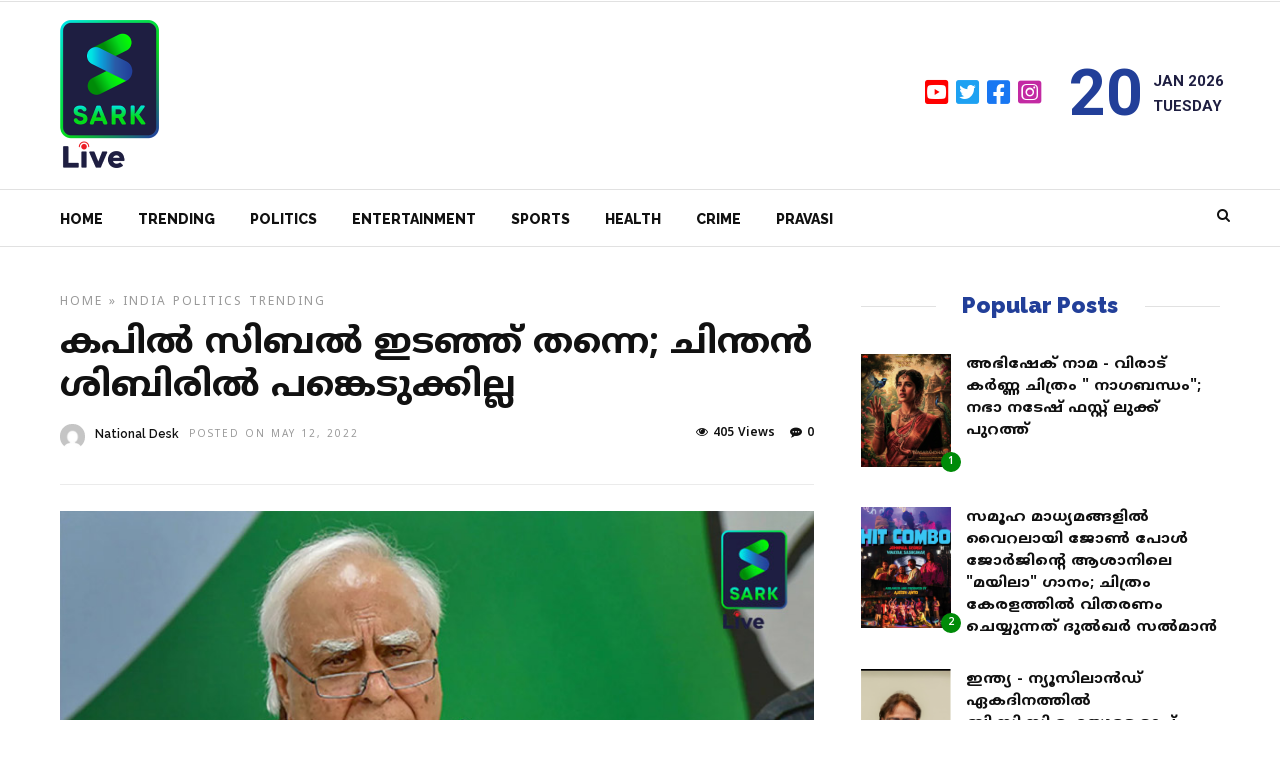

--- FILE ---
content_type: text/html; charset=UTF-8
request_url: https://sarklive.com/india/kapil-sibal-skip-chintan-shivir/
body_size: 19570
content:
<!DOCTYPE html>
<html lang="en-US" >
<head>

<link rel="profile" href="http://gmpg.org/xfn/11" />
<link rel="pingback" href="https://sarklive.com/xmlrpc.php" />

 

<meta name='robots' content='index, follow, max-image-preview:large, max-snippet:-1, max-video-preview:-1' />

	<!-- This site is optimized with the Yoast SEO plugin v19.2 - https://yoast.com/wordpress/plugins/seo/ -->
	<title>കപിൽ സിബൽ ഇടഞ്ഞ് തന്നെ; ചിന്തൻ ശിബിരിൽ പങ്കെടുക്കില്ല | Sark Live</title>
	<meta name="description" content="നാളെ രാജസ്ഥാനിൽ തുടങ്ങുന്ന ചിന്തൻ ശിബിരിൽ മുതിർന്ന കോൺഗ്രസ് നേതാവ് കപിൽ സിബൽ പങ്കെടുക്കില്ല. എന്തുകൊണ്ടാണ് പരിപാടിയിൽ നിന്ന് വിട്ടു നിൽക്കുന്നതെന്ന് അദ്ദേഹം വ്യക്തമാക്കിയിട്ടില്ല." />
	<link rel="canonical" href="https://sarklive.com/india/kapil-sibal-skip-chintan-shivir/" />
	<meta property="og:locale" content="en_US" />
	<meta property="og:type" content="article" />
	<meta property="og:title" content="കപിൽ സിബൽ ഇടഞ്ഞ് തന്നെ; ചിന്തൻ ശിബിരിൽ പങ്കെടുക്കില്ല | Sark Live" />
	<meta property="og:description" content="നാളെ രാജസ്ഥാനിൽ തുടങ്ങുന്ന ചിന്തൻ ശിബിരിൽ മുതിർന്ന കോൺഗ്രസ് നേതാവ് കപിൽ സിബൽ പങ്കെടുക്കില്ല. എന്തുകൊണ്ടാണ് പരിപാടിയിൽ നിന്ന് വിട്ടു നിൽക്കുന്നതെന്ന് അദ്ദേഹം വ്യക്തമാക്കിയിട്ടില്ല." />
	<meta property="og:url" content="https://sarklive.com/india/kapil-sibal-skip-chintan-shivir/" />
	<meta property="og:site_name" content="Sark Live" />
	<meta property="article:publisher" content="https://www.facebook.com/sarklivenews" />
	<meta property="article:published_time" content="2022-05-12T09:25:46+00:00" />
	<meta property="article:modified_time" content="2022-05-12T09:25:47+00:00" />
	<meta property="og:image" content="https://sarklive.com/wp-content/uploads/2022/05/Kabil-Sibal-Cover-1.jpg" />
	<meta property="og:image:width" content="820" />
	<meta property="og:image:height" content="450" />
	<meta property="og:image:type" content="image/jpeg" />
	<meta name="author" content="National Desk" />
	<meta name="twitter:card" content="summary_large_image" />
	<meta name="twitter:label1" content="Written by" />
	<meta name="twitter:data1" content="National Desk" />
	<meta name="twitter:label2" content="Est. reading time" />
	<meta name="twitter:data2" content="1 minute" />
	<script type="application/ld+json" class="yoast-schema-graph">{"@context":"https://schema.org","@graph":[{"@type":"WebSite","@id":"https://sarklive.com/#website","url":"https://sarklive.com/","name":"Sark Live","description":"Get daily updates!","potentialAction":[{"@type":"SearchAction","target":{"@type":"EntryPoint","urlTemplate":"https://sarklive.com/?s={search_term_string}"},"query-input":"required name=search_term_string"}],"inLanguage":"en-US"},{"@type":"ImageObject","inLanguage":"en-US","@id":"https://sarklive.com/india/kapil-sibal-skip-chintan-shivir/#primaryimage","url":"https://sarklive.com/wp-content/uploads/2022/05/Kabil-Sibal-Cover-1.jpg","contentUrl":"https://sarklive.com/wp-content/uploads/2022/05/Kabil-Sibal-Cover-1.jpg","width":820,"height":450,"caption":"Kabil Sibal"},{"@type":"WebPage","@id":"https://sarklive.com/india/kapil-sibal-skip-chintan-shivir/#webpage","url":"https://sarklive.com/india/kapil-sibal-skip-chintan-shivir/","name":"കപിൽ സിബൽ ഇടഞ്ഞ് തന്നെ; ചിന്തൻ ശിബിരിൽ പങ്കെടുക്കില്ല | Sark Live","isPartOf":{"@id":"https://sarklive.com/#website"},"primaryImageOfPage":{"@id":"https://sarklive.com/india/kapil-sibal-skip-chintan-shivir/#primaryimage"},"datePublished":"2022-05-12T09:25:46+00:00","dateModified":"2022-05-12T09:25:47+00:00","author":{"@id":"https://sarklive.com/#/schema/person/cbda53ed6f84932871296354243d2fb6"},"description":"നാളെ രാജസ്ഥാനിൽ തുടങ്ങുന്ന ചിന്തൻ ശിബിരിൽ മുതിർന്ന കോൺഗ്രസ് നേതാവ് കപിൽ സിബൽ പങ്കെടുക്കില്ല. എന്തുകൊണ്ടാണ് പരിപാടിയിൽ നിന്ന് വിട്ടു നിൽക്കുന്നതെന്ന് അദ്ദേഹം വ്യക്തമാക്കിയിട്ടില്ല.","breadcrumb":{"@id":"https://sarklive.com/india/kapil-sibal-skip-chintan-shivir/#breadcrumb"},"inLanguage":"en-US","potentialAction":[{"@type":"ReadAction","target":["https://sarklive.com/india/kapil-sibal-skip-chintan-shivir/"]}]},{"@type":"BreadcrumbList","@id":"https://sarklive.com/india/kapil-sibal-skip-chintan-shivir/#breadcrumb","itemListElement":[{"@type":"ListItem","position":1,"name":"Home","item":"https://sarklive.com/"},{"@type":"ListItem","position":2,"name":"കപിൽ സിബൽ ഇടഞ്ഞ് തന്നെ; ചിന്തൻ ശിബിരിൽ പങ്കെടുക്കില്ല"}]},{"@type":"Person","@id":"https://sarklive.com/#/schema/person/cbda53ed6f84932871296354243d2fb6","name":"National Desk","image":{"@type":"ImageObject","inLanguage":"en-US","@id":"https://sarklive.com/#/schema/person/image/","url":"https://secure.gravatar.com/avatar/91813b28438f2a9bb21677fa692d8d73?s=96&d=mm&r=g","contentUrl":"https://secure.gravatar.com/avatar/91813b28438f2a9bb21677fa692d8d73?s=96&d=mm&r=g","caption":"National Desk"},"sameAs":["http://sarklive.com"],"url":"https://sarklive.com/author/national/"}]}</script>
	<!-- / Yoast SEO plugin. -->


<link rel='dns-prefetch' href='//static.addtoany.com' />
<link rel='dns-prefetch' href='//www.googletagmanager.com' />
<link rel='dns-prefetch' href='//fonts.googleapis.com' />
<link rel='dns-prefetch' href='//s.w.org' />
<link href='https://fonts.gstatic.com' crossorigin rel='preconnect' />
<link rel="alternate" type="application/rss+xml" title="Sark Live &raquo; Feed" href="https://sarklive.com/feed/" />
<link rel="alternate" type="application/rss+xml" title="Sark Live &raquo; Comments Feed" href="https://sarklive.com/comments/feed/" />
<meta charset="UTF-8" /><meta name="viewport" content="width=device-width, initial-scale=1, maximum-scale=1" /><meta name="format-detection" content="telephone=no"><meta property="og:type" content="article" /><meta property="og:image" content="https://sarklive.com/wp-content/uploads/2022/05/Kabil-Sibal-Cover-1.jpg"/><meta property="og:title" content="കപിൽ സിബൽ ഇടഞ്ഞ് തന്നെ; ചിന്തൻ ശിബിരിൽ പങ്കെടുക്കില്ല"/><meta property="og:url" content="https://sarklive.com/india/kapil-sibal-skip-chintan-shivir/"/><meta property="og:description" content=""/><link rel="alternate" type="application/rss+xml" title="Sark Live &raquo; കപിൽ സിബൽ ഇടഞ്ഞ് തന്നെ; ചിന്തൻ ശിബിരിൽ പങ്കെടുക്കില്ല Comments Feed" href="https://sarklive.com/india/kapil-sibal-skip-chintan-shivir/feed/" />
<script type="text/javascript">
window._wpemojiSettings = {"baseUrl":"https:\/\/s.w.org\/images\/core\/emoji\/14.0.0\/72x72\/","ext":".png","svgUrl":"https:\/\/s.w.org\/images\/core\/emoji\/14.0.0\/svg\/","svgExt":".svg","source":{"concatemoji":"https:\/\/sarklive.com\/wp-includes\/js\/wp-emoji-release.min.js"}};
/*! This file is auto-generated */
!function(e,a,t){var n,r,o,i=a.createElement("canvas"),p=i.getContext&&i.getContext("2d");function s(e,t){var a=String.fromCharCode,e=(p.clearRect(0,0,i.width,i.height),p.fillText(a.apply(this,e),0,0),i.toDataURL());return p.clearRect(0,0,i.width,i.height),p.fillText(a.apply(this,t),0,0),e===i.toDataURL()}function c(e){var t=a.createElement("script");t.src=e,t.defer=t.type="text/javascript",a.getElementsByTagName("head")[0].appendChild(t)}for(o=Array("flag","emoji"),t.supports={everything:!0,everythingExceptFlag:!0},r=0;r<o.length;r++)t.supports[o[r]]=function(e){if(!p||!p.fillText)return!1;switch(p.textBaseline="top",p.font="600 32px Arial",e){case"flag":return s([127987,65039,8205,9895,65039],[127987,65039,8203,9895,65039])?!1:!s([55356,56826,55356,56819],[55356,56826,8203,55356,56819])&&!s([55356,57332,56128,56423,56128,56418,56128,56421,56128,56430,56128,56423,56128,56447],[55356,57332,8203,56128,56423,8203,56128,56418,8203,56128,56421,8203,56128,56430,8203,56128,56423,8203,56128,56447]);case"emoji":return!s([129777,127995,8205,129778,127999],[129777,127995,8203,129778,127999])}return!1}(o[r]),t.supports.everything=t.supports.everything&&t.supports[o[r]],"flag"!==o[r]&&(t.supports.everythingExceptFlag=t.supports.everythingExceptFlag&&t.supports[o[r]]);t.supports.everythingExceptFlag=t.supports.everythingExceptFlag&&!t.supports.flag,t.DOMReady=!1,t.readyCallback=function(){t.DOMReady=!0},t.supports.everything||(n=function(){t.readyCallback()},a.addEventListener?(a.addEventListener("DOMContentLoaded",n,!1),e.addEventListener("load",n,!1)):(e.attachEvent("onload",n),a.attachEvent("onreadystatechange",function(){"complete"===a.readyState&&t.readyCallback()})),(e=t.source||{}).concatemoji?c(e.concatemoji):e.wpemoji&&e.twemoji&&(c(e.twemoji),c(e.wpemoji)))}(window,document,window._wpemojiSettings);
</script>
<style type="text/css">
img.wp-smiley,
img.emoji {
	display: inline !important;
	border: none !important;
	box-shadow: none !important;
	height: 1em !important;
	width: 1em !important;
	margin: 0 0.07em !important;
	vertical-align: -0.1em !important;
	background: none !important;
	padding: 0 !important;
}
</style>
	<link rel='stylesheet' id='wp-block-library-css'  href='https://sarklive.com/wp-includes/css/dist/block-library/style.min.css' type='text/css' media='all' />
<style id='global-styles-inline-css' type='text/css'>
body{--wp--preset--color--black: #000000;--wp--preset--color--cyan-bluish-gray: #abb8c3;--wp--preset--color--white: #ffffff;--wp--preset--color--pale-pink: #f78da7;--wp--preset--color--vivid-red: #cf2e2e;--wp--preset--color--luminous-vivid-orange: #ff6900;--wp--preset--color--luminous-vivid-amber: #fcb900;--wp--preset--color--light-green-cyan: #7bdcb5;--wp--preset--color--vivid-green-cyan: #00d084;--wp--preset--color--pale-cyan-blue: #8ed1fc;--wp--preset--color--vivid-cyan-blue: #0693e3;--wp--preset--color--vivid-purple: #9b51e0;--wp--preset--gradient--vivid-cyan-blue-to-vivid-purple: linear-gradient(135deg,rgba(6,147,227,1) 0%,rgb(155,81,224) 100%);--wp--preset--gradient--light-green-cyan-to-vivid-green-cyan: linear-gradient(135deg,rgb(122,220,180) 0%,rgb(0,208,130) 100%);--wp--preset--gradient--luminous-vivid-amber-to-luminous-vivid-orange: linear-gradient(135deg,rgba(252,185,0,1) 0%,rgba(255,105,0,1) 100%);--wp--preset--gradient--luminous-vivid-orange-to-vivid-red: linear-gradient(135deg,rgba(255,105,0,1) 0%,rgb(207,46,46) 100%);--wp--preset--gradient--very-light-gray-to-cyan-bluish-gray: linear-gradient(135deg,rgb(238,238,238) 0%,rgb(169,184,195) 100%);--wp--preset--gradient--cool-to-warm-spectrum: linear-gradient(135deg,rgb(74,234,220) 0%,rgb(151,120,209) 20%,rgb(207,42,186) 40%,rgb(238,44,130) 60%,rgb(251,105,98) 80%,rgb(254,248,76) 100%);--wp--preset--gradient--blush-light-purple: linear-gradient(135deg,rgb(255,206,236) 0%,rgb(152,150,240) 100%);--wp--preset--gradient--blush-bordeaux: linear-gradient(135deg,rgb(254,205,165) 0%,rgb(254,45,45) 50%,rgb(107,0,62) 100%);--wp--preset--gradient--luminous-dusk: linear-gradient(135deg,rgb(255,203,112) 0%,rgb(199,81,192) 50%,rgb(65,88,208) 100%);--wp--preset--gradient--pale-ocean: linear-gradient(135deg,rgb(255,245,203) 0%,rgb(182,227,212) 50%,rgb(51,167,181) 100%);--wp--preset--gradient--electric-grass: linear-gradient(135deg,rgb(202,248,128) 0%,rgb(113,206,126) 100%);--wp--preset--gradient--midnight: linear-gradient(135deg,rgb(2,3,129) 0%,rgb(40,116,252) 100%);--wp--preset--duotone--dark-grayscale: url('#wp-duotone-dark-grayscale');--wp--preset--duotone--grayscale: url('#wp-duotone-grayscale');--wp--preset--duotone--purple-yellow: url('#wp-duotone-purple-yellow');--wp--preset--duotone--blue-red: url('#wp-duotone-blue-red');--wp--preset--duotone--midnight: url('#wp-duotone-midnight');--wp--preset--duotone--magenta-yellow: url('#wp-duotone-magenta-yellow');--wp--preset--duotone--purple-green: url('#wp-duotone-purple-green');--wp--preset--duotone--blue-orange: url('#wp-duotone-blue-orange');--wp--preset--font-size--small: 13px;--wp--preset--font-size--medium: 20px;--wp--preset--font-size--large: 36px;--wp--preset--font-size--x-large: 42px;}.has-black-color{color: var(--wp--preset--color--black) !important;}.has-cyan-bluish-gray-color{color: var(--wp--preset--color--cyan-bluish-gray) !important;}.has-white-color{color: var(--wp--preset--color--white) !important;}.has-pale-pink-color{color: var(--wp--preset--color--pale-pink) !important;}.has-vivid-red-color{color: var(--wp--preset--color--vivid-red) !important;}.has-luminous-vivid-orange-color{color: var(--wp--preset--color--luminous-vivid-orange) !important;}.has-luminous-vivid-amber-color{color: var(--wp--preset--color--luminous-vivid-amber) !important;}.has-light-green-cyan-color{color: var(--wp--preset--color--light-green-cyan) !important;}.has-vivid-green-cyan-color{color: var(--wp--preset--color--vivid-green-cyan) !important;}.has-pale-cyan-blue-color{color: var(--wp--preset--color--pale-cyan-blue) !important;}.has-vivid-cyan-blue-color{color: var(--wp--preset--color--vivid-cyan-blue) !important;}.has-vivid-purple-color{color: var(--wp--preset--color--vivid-purple) !important;}.has-black-background-color{background-color: var(--wp--preset--color--black) !important;}.has-cyan-bluish-gray-background-color{background-color: var(--wp--preset--color--cyan-bluish-gray) !important;}.has-white-background-color{background-color: var(--wp--preset--color--white) !important;}.has-pale-pink-background-color{background-color: var(--wp--preset--color--pale-pink) !important;}.has-vivid-red-background-color{background-color: var(--wp--preset--color--vivid-red) !important;}.has-luminous-vivid-orange-background-color{background-color: var(--wp--preset--color--luminous-vivid-orange) !important;}.has-luminous-vivid-amber-background-color{background-color: var(--wp--preset--color--luminous-vivid-amber) !important;}.has-light-green-cyan-background-color{background-color: var(--wp--preset--color--light-green-cyan) !important;}.has-vivid-green-cyan-background-color{background-color: var(--wp--preset--color--vivid-green-cyan) !important;}.has-pale-cyan-blue-background-color{background-color: var(--wp--preset--color--pale-cyan-blue) !important;}.has-vivid-cyan-blue-background-color{background-color: var(--wp--preset--color--vivid-cyan-blue) !important;}.has-vivid-purple-background-color{background-color: var(--wp--preset--color--vivid-purple) !important;}.has-black-border-color{border-color: var(--wp--preset--color--black) !important;}.has-cyan-bluish-gray-border-color{border-color: var(--wp--preset--color--cyan-bluish-gray) !important;}.has-white-border-color{border-color: var(--wp--preset--color--white) !important;}.has-pale-pink-border-color{border-color: var(--wp--preset--color--pale-pink) !important;}.has-vivid-red-border-color{border-color: var(--wp--preset--color--vivid-red) !important;}.has-luminous-vivid-orange-border-color{border-color: var(--wp--preset--color--luminous-vivid-orange) !important;}.has-luminous-vivid-amber-border-color{border-color: var(--wp--preset--color--luminous-vivid-amber) !important;}.has-light-green-cyan-border-color{border-color: var(--wp--preset--color--light-green-cyan) !important;}.has-vivid-green-cyan-border-color{border-color: var(--wp--preset--color--vivid-green-cyan) !important;}.has-pale-cyan-blue-border-color{border-color: var(--wp--preset--color--pale-cyan-blue) !important;}.has-vivid-cyan-blue-border-color{border-color: var(--wp--preset--color--vivid-cyan-blue) !important;}.has-vivid-purple-border-color{border-color: var(--wp--preset--color--vivid-purple) !important;}.has-vivid-cyan-blue-to-vivid-purple-gradient-background{background: var(--wp--preset--gradient--vivid-cyan-blue-to-vivid-purple) !important;}.has-light-green-cyan-to-vivid-green-cyan-gradient-background{background: var(--wp--preset--gradient--light-green-cyan-to-vivid-green-cyan) !important;}.has-luminous-vivid-amber-to-luminous-vivid-orange-gradient-background{background: var(--wp--preset--gradient--luminous-vivid-amber-to-luminous-vivid-orange) !important;}.has-luminous-vivid-orange-to-vivid-red-gradient-background{background: var(--wp--preset--gradient--luminous-vivid-orange-to-vivid-red) !important;}.has-very-light-gray-to-cyan-bluish-gray-gradient-background{background: var(--wp--preset--gradient--very-light-gray-to-cyan-bluish-gray) !important;}.has-cool-to-warm-spectrum-gradient-background{background: var(--wp--preset--gradient--cool-to-warm-spectrum) !important;}.has-blush-light-purple-gradient-background{background: var(--wp--preset--gradient--blush-light-purple) !important;}.has-blush-bordeaux-gradient-background{background: var(--wp--preset--gradient--blush-bordeaux) !important;}.has-luminous-dusk-gradient-background{background: var(--wp--preset--gradient--luminous-dusk) !important;}.has-pale-ocean-gradient-background{background: var(--wp--preset--gradient--pale-ocean) !important;}.has-electric-grass-gradient-background{background: var(--wp--preset--gradient--electric-grass) !important;}.has-midnight-gradient-background{background: var(--wp--preset--gradient--midnight) !important;}.has-small-font-size{font-size: var(--wp--preset--font-size--small) !important;}.has-medium-font-size{font-size: var(--wp--preset--font-size--medium) !important;}.has-large-font-size{font-size: var(--wp--preset--font-size--large) !important;}.has-x-large-font-size{font-size: var(--wp--preset--font-size--x-large) !important;}
</style>
<link rel='stylesheet' id='wa_chpcs_css_file-css'  href='https://sarklive.com/wp-content/plugins/carousel-horizontal-posts-content-slider/assets/css/custom-style.css' type='text/css' media='all' />
<link rel='stylesheet' id='dashicons-css'  href='https://sarklive.com/wp-includes/css/dashicons.min.css' type='text/css' media='all' />
<link rel='stylesheet' id='post-views-counter-frontend-css'  href='https://sarklive.com/wp-content/plugins/post-views-counter/css/frontend.css' type='text/css' media='all' />
<link rel='stylesheet' id='grandnews-reset-css-css'  href='https://sarklive.com/wp-content/themes/grandnews/css/reset.css' type='text/css' media='all' />
<link rel='stylesheet' id='grandnews-wordpress-css-css'  href='https://sarklive.com/wp-content/themes/grandnews/css/wordpress.css' type='text/css' media='all' />
<link rel='stylesheet' id='grandnews-animation-css'  href='https://sarklive.com/wp-content/themes/grandnews/css/animation.css' type='text/css' media='all' />
<link rel='stylesheet' id='ilightbox-css'  href='https://sarklive.com/wp-content/themes/grandnews/css/ilightbox/ilightbox.css' type='text/css' media='all' />
<link rel='stylesheet' id='jquery-ui-css'  href='https://sarklive.com/wp-content/themes/grandnews/css/jqueryui/custom.css' type='text/css' media='all' />
<link rel='stylesheet' id='flexslider-css'  href='https://sarklive.com/wp-content/themes/grandnews/js/flexslider/flexslider.css' type='text/css' media='all' />
<link rel='stylesheet' id='tooltipster-css'  href='https://sarklive.com/wp-content/themes/grandnews/css/tooltipster.css' type='text/css' media='all' />
<link rel='stylesheet' id='grandnews-screen-css-css'  href='https://sarklive.com/wp-content/themes/grandnews/css/screen.css' type='text/css' media='all' />
<link rel='stylesheet' id='grandnews-custom-menu-css-css'  href='https://sarklive.com/wp-content/themes/grandnews/css/menu/left-fullwidth.css' type='text/css' media='all' />
<link rel='stylesheet' id='fontawesome-css'  href='https://sarklive.com/wp-content/themes/grandnews/css/font-awesome.min.css' type='text/css' media='all' />
<link rel='stylesheet' id='meks_instagram-widget-styles-css'  href='https://sarklive.com/wp-content/plugins/meks-easy-instagram-widget/css/widget.css' type='text/css' media='all' />
<link rel='stylesheet' id='wp_review-style-css'  href='https://sarklive.com/wp-content/plugins/wp-review/public/css/wp-review.css' type='text/css' media='all' />
<link rel='stylesheet' id='addtoany-css'  href='https://sarklive.com/wp-content/plugins/add-to-any/addtoany.min.css' type='text/css' media='all' />
<link rel='stylesheet' id='kirki_google_fonts-css'  href='https://fonts.googleapis.com/css?family=Roboto%3A700%2C700%2C700%2C100%2C100italic%2C300%2C300italic%2Cregular%2Citalic%2C500%2C500italic%2C700%2C700italic%2C900%2C900italic%7CRaleway%3A700%2C700%2C700%2C100%2C100italic%2C200%2C200italic%2C300%2C300italic%2Cregular%2Citalic%2C500%2C500italic%2C600%2C600italic%2C700%2C700italic%2C800%2C800italic%2C900%2C900italic&#038;subset' type='text/css' media='all' />
<link rel='stylesheet' id='kirki-styles-global-css'  href='https://sarklive.com/wp-content/themes/grandnews/modules/kirki/assets/css/kirki-styles.css' type='text/css' media='all' />
<style id='kirki-styles-global-inline-css' type='text/css'>
body, input[type=text], input[type=email], input[type=url], input[type=password], textarea, input[type=tel]{font-family:Roboto, Helvetica, Arial, sans-serif;}body{font-size:15px;}h1, h2, h3, h4, h5, h6, h7, blockquote{font-family:Roboto, Helvetica, Arial, sans-serif;}h1, h2, h3, h4, h5, h6, h7{font-weight:900;}h1{font-size:34px;}h2{font-size:30px;}h3{font-size:26px;}h4{font-size:22px;}h5{font-size:18px;}h6{font-size:16px;}.header_cart_wrapper .cart_count, .post_img .post_icon_circle, .ppb_blog_half_content_slider .slides li .slider_image .post_icon_circle, #post_info_bar #post_indicator, .post_circle_thumb .post_number, .post_category_tag a, .post_category_tag span, .newsticker_label, .sk-cube-grid .sk-cube, .ppb_blog_video .one.div_wrapper .post_icon_circle, .ppb_blog_random .one_fifth_bg .content_link, .Grand_News_Category ul li .category_count, .ppb_blog_grid_with_posts .one_third.last .post_img .now_playing{background:#008b08;}.read_next_wrapper:before, .read_next_wrapper .post_content .read_next_label, .social_share_counter_number{color:#008b08;}ul.post_filter li a.selected{border-color:#008b08;}body, #gallery_lightbox h2, .slider_wrapper .gallery_image_caption h2, .post_info a{color:#1e1e41;}::selection{background-color:#1e1e41;}a{color:#008b08;}a:hover, a:active{color:#ff6d68;}h1, h2, h3, h4, h5, pre, code, tt, blockquote, .post_header h5 a, .post_header h2 a, .post_header h3 a, .post_header.grid h6 a, .post_header.fullwidth h4 a, .post_header h5 a, .newsticker li a, blockquote, .site_loading_logo_item i, .subscribe_tagline, .post_info_author a, #post_info_bar #post_info_share, #post_info_bar #post_info_comment, .readmore, .post_info_comment a, .post_info_comment, .post_info_view, .woocommerce .woocommerce-ordering select, .woocommerce #page_content_wrapper a.button, .woocommerce.columns-4 ul.products li.product a.add_to_cart_button, .woocommerce.columns-4 ul.products li.product a.add_to_cart_button:hover, .ui-accordion .ui-accordion-header a, .tabs .ui-state-active a, body.woocommerce div.product .woocommerce-tabs ul.tabs li.active a, body.woocommerce-page div.product .woocommerce-tabs ul.tabs li.active a, body.woocommerce #content div.product .woocommerce-tabs ul.tabs li.active a, body.woocommerce-page #content div.product .woocommerce-tabs ul.tabs li.active a, .woocommerce div.product .woocommerce-tabs ul.tabs li a, .post_pagination a, .post_pagination a:hover, .post_pagination a:active, .post_related strong a, .pagination a, ul.post_filter li a, .read_next_wrapper .post_content .next_post_title h3 a, .author_social li a{color:#111111;}#social_share_wrapper, hr, #social_share_wrapper, .post.type-post, .comment .right, .widget_tag_cloud div a, .meta-tags a, .tag_cloud a, #footer, #post_more_wrapper, #page_content_wrapper .inner .sidebar_wrapper ul.sidebar_widget li.widget_nav_menu ul.menu li.current-menu-item a, .page_content_wrapper .inner .sidebar_wrapper ul.sidebar_widget li.widget_nav_menu ul.menu li.current-menu-item a, #autocomplete, #nav_wrapper, #page_content_wrapper .sidebar .content .sidebar_widget li h2.widgettitle:before, .top_bar.scroll, .read_next_wrapper, #menu_wrapper .nav ul li.catmenu > .catmenu_wrapper, #menu_wrapper div .nav li.catmenu > .catmenu_wrapper, , .woocommerce ul.products li.product, .woocommerce-page ul.products li.product, .woocommerce ul.products li.product .price, .woocommerce-page ul.products li.product .price, #page_content_wrapper .inner .sidebar_content, #page_content_wrapper .inner .sidebar_content.left_sidebar, .ajax_close, .ajax_next, .ajax_prev, .portfolio_next, .portfolio_prev, .portfolio_next_prev_wrapper.video .portfolio_prev, .portfolio_next_prev_wrapper.video .portfolio_next, .separated, .blog_next_prev_wrapper, #post_more_wrapper h5, #ajax_portfolio_wrapper.hidding, #ajax_portfolio_wrapper.visible, .tabs.vertical .ui-tabs-panel, .woocommerce div.product .woocommerce-tabs ul.tabs li, .woocommerce #content div.product .woocommerce-tabs ul.tabs li, .woocommerce-page div.product .woocommerce-tabs ul.tabs li, .woocommerce-page #content div.product .woocommerce-tabs ul.tabs li, .woocommerce div.product .woocommerce-tabs .panel, .woocommerce-page div.product .woocommerce-tabs .panel, .woocommerce #content div.product .woocommerce-tabs .panel, .woocommerce-page #content div.product .woocommerce-tabs .panel, .woocommerce table.shop_table, .woocommerce-page table.shop_table, table tr td, .woocommerce .cart-collaterals .cart_totals, .woocommerce-page .cart-collaterals .cart_totals, .woocommerce .cart-collaterals .shipping_calculator, .woocommerce-page .cart-collaterals .shipping_calculator, .woocommerce .cart-collaterals .cart_totals tr td, .woocommerce .cart-collaterals .cart_totals tr th, .woocommerce-page .cart-collaterals .cart_totals tr td, .woocommerce-page .cart-collaterals .cart_totals tr th, table tr th, .woocommerce #payment, .woocommerce-page #payment, .woocommerce #payment ul.payment_methods li, .woocommerce-page #payment ul.payment_methods li, .woocommerce #payment div.form-row, .woocommerce-page #payment div.form-row, .ui-tabs li:first-child, .ui-tabs .ui-tabs-nav li, .ui-tabs.vertical .ui-tabs-nav li, .ui-tabs.vertical.right .ui-tabs-nav li.ui-state-active, .ui-tabs.vertical .ui-tabs-nav li:last-child, #page_content_wrapper .inner .sidebar_wrapper ul.sidebar_widget li.widget_nav_menu ul.menu li.current-menu-item a, .page_content_wrapper .inner .sidebar_wrapper ul.sidebar_widget li.widget_nav_menu ul.menu li.current-menu-item a, .pricing_wrapper, .pricing_wrapper li, .ui-accordion .ui-accordion-header, .ui-accordion .ui-accordion-content, #page_content_wrapper .sidebar .content .sidebar_widget li h2.widgettitle:before, h2.widgettitle:before, #autocomplete, .ppb_blog_minimal .one_third_bg, #page_content_wrapper .sidebar .content .sidebar_widget li h2.widgettitle, h2.widgettitle, h5.event_title, .tabs .ui-tabs-panel, .ui-tabs .ui-tabs-nav li, .ui-tabs li:first-child, .ui-tabs.vertical .ui-tabs-nav li:last-child, .woocommerce .woocommerce-ordering select, .woocommerce div.product .woocommerce-tabs ul.tabs li.active, .woocommerce-page div.product .woocommerce-tabs ul.tabs li.active, .woocommerce #content div.product .woocommerce-tabs ul.tabs li.active, .woocommerce-page #content div.product .woocommerce-tabs ul.tabs li.active, .woocommerce-page table.cart th, table.shop_table thead tr th, #page_caption, #nav_wrapper, .header_style_wrapper .top_bar{border-color:#e1e1e1;}input[type=text], input[type=password], input[type=email], input[type=url], textarea, input[type=tel]{background-color:#ffffff;color:#111111;border-color:#e1e1e1;}input[type=text]:focus, input[type=password]:focus, input[type=email]:focus, input[type=url]:focus, textarea:focus, input[type=tel]:focus{border-color:#000000;}input[type=submit], input[type=button], a.button, .button, .woocommerce .page_slider a.button, a.button.fullwidth, .woocommerce-page div.product form.cart .button, .woocommerce #respond input#submit.alt, .woocommerce a.button.alt, .woocommerce button.button.alt, .woocommerce input.button.alt{font-family:Roboto, Helvetica, Arial, sans-serif;}input[type=submit], input[type=button], a.button, .button, .woocommerce .footer_bar .button, .woocommerce .footer_bar .button:hover, .woocommerce-page div.product form.cart .button, .woocommerce #respond input#submit.alt, .woocommerce a.button.alt, .woocommerce button.button.alt, .woocommerce input.button.alt{background-color:#ff3c36;color:#ffffff;border-color:#ff3c36;}.frame_top, .frame_bottom, .frame_left, .frame_right{background:#222222;}#menu_wrapper .nav ul li a, #menu_wrapper div .nav li > a{font-family:Raleway, Helvetica, Arial, sans-serif;font-size:14px;letter-spacing:0px;text-transform:none;}#menu_wrapper .nav ul li a, #menu_wrapper div .nav li > a, .mobile_main_nav li a, #sub_menu li a{font-weight:700;}#menu_wrapper .nav ul li a, #menu_wrapper div .nav li > a, .header_cart_wrapper a, #search_icon, #page_share{color:#111111;}#mobile_nav_icon{border-color:#111111;}#menu_wrapper .nav ul li a.hover, #menu_wrapper .nav ul li a:hover, #menu_wrapper div .nav li a.hover, #menu_wrapper div .nav li a:hover, #menu_wrapper div .nav > li.current-menu-item > a, #menu_wrapper div .nav > li.current-menu-parent > a, #menu_wrapper div .nav > li.current-menu-ancestor > a{color:#111111;}#menu_wrapper div .nav > li.current-menu-item > a, #menu_wrapper div .nav > li.current-menu-parent > a, #menu_wrapper div .nav > li.current-menu-ancestor > a{color:#111111;}.header_style_wrapper .top_bar, #nav_wrapper{border-color:#e1e1e1;}#nav_wrapper, body.left_align .top_bar{background-color:#ffffff;}#menu_wrapper .nav ul li ul li a, #menu_wrapper div .nav li ul li a, #menu_wrapper div .nav li.current-menu-parent ul li a{font-size:13px;font-weight:700;letter-spacing:0px;text-transform:none;color:#111111;}#menu_wrapper .nav ul li ul li a:hover, #menu_wrapper div .nav li ul li a:hover, #menu_wrapper div .nav li.current-menu-parent ul li a, #menu_wrapper div .nav li.current-menu-parent ul li a:hover, #menu_wrapper .nav ul li.megamenu ul li ul li a:hover, #menu_wrapper div .nav li.megamenu ul li ul li a:hover, #menu_wrapper .nav ul li.megamenu ul li ul li a:active, #menu_wrapper div .nav li.megamenu ul li ul li a:active{color:#222222;}#menu_wrapper .nav ul li ul li a:hover, #menu_wrapper div .nav li ul li a:hover, #menu_wrapper div .nav li.current-menu-parent ul li a:hover, #menu_wrapper .nav ul li.megamenu ul li ul li a:hover, #menu_wrapper div .nav li.megamenu ul li ul li a:hover, #menu_wrapper .nav ul li.megamenu ul li ul li a:active, #menu_wrapper div .nav li.megamenu ul li ul li a:active{background:#f2f2f2;}#menu_wrapper .nav ul li ul, #menu_wrapper div .nav li ul{background:#ffffff;}#menu_wrapper .nav ul li ul, #menu_wrapper div .nav li ul, #menu_wrapper .nav ul li ul li a, #menu_wrapper div .nav li ul li a, #menu_wrapper div .nav li.current-menu-parent ul li a{border-color:#e1e1e1;}#menu_wrapper div .nav li.megamenu ul li > a, #menu_wrapper div .nav li.megamenu ul li > a:hover, #menu_wrapper div .nav li.megamenu ul li > a:active{color:#222222;}#menu_wrapper div .nav li.megamenu ul li{border-color:#eeeeee;}.above_top_bar{background:#ff3c36;}.above_top_bar .today_time, #top_menu li a, .above_top_bar .social_wrapper ul li a, .above_top_bar .social_wrapper ul li a:hover, .above_top_bar .social_wrapper ul li a:active{color:#ffffff;}.mobile_menu_wrapper{background-color:#ffffff;}.mobile_main_nav li a, #sub_menu li a{font-family:Raleway, Helvetica, Arial, sans-serif;font-size:14px;text-transform:none;letter-spacing:0px;}.mobile_main_nav li a, #sub_menu li a, .mobile_menu_wrapper .sidebar_wrapper a, .mobile_menu_wrapper .sidebar_wrapper, #close_mobile_menu i, .mobile_menu_wrapper .sidebar_wrapper h2.widgettitle{color:#444444;}#close_mobile_menu_button{background-color:#444444;}#page_caption, #page_caption h1 span{background-color:#f2f2f2;}#page_caption{padding-top:20px;padding-bottom:20px;}#page_caption h1{font-size:30px;}#page_caption h1, .post_caption h1{font-weight:900;text-transform:none;letter-spacing:0px;color:#222222;}#page_caption .page_title_wrapper, .page_title_wrapper{text-align:center;}#page_caption.hasbg{height:60vh;}.page_tagline{color:#999999;font-size:11px;font-weight:400;letter-spacing:2px;text-transform:uppercase;}#page_content_wrapper .sidebar .content .sidebar_widget li h2.widgettitle, h2.widgettitle, h5.widgettitle, .single_subtitle{font-family:Raleway, Helvetica, Arial, sans-serif;font-size:16px;font-weight:900;letter-spacing:0px;text-transform:uppercase;}#page_content_wrapper .inner .sidebar_wrapper .sidebar .content, .page_content_wrapper .inner .sidebar_wrapper .sidebar .content{color:#444444;}#page_content_wrapper .inner .sidebar_wrapper a, .page_content_wrapper .inner .sidebar_wrapper a{color:#111111;}#page_content_wrapper .inner .sidebar_wrapper a:hover, #page_content_wrapper .inner .sidebar_wrapper a:active, .page_content_wrapper .inner .sidebar_wrapper a:hover, .page_content_wrapper .inner .sidebar_wrapper a:active{color:#444444;}#page_content_wrapper .sidebar .content .sidebar_widget li h2.widgettitle, h2.widgettitle, h5.widgettitle{color:#ff3c36;}#footer_mailchimp_subscription{background-color:#f2f2f2;}.footer_bar{background-color:#111111;}#footer, #copyright{color:#cccccc;}#copyright a, #copyright a:active, #footer a, #footer a:active, #footer .sidebar_widget li h2.widgettitle{color:#ffffff;}#copyright a:hover, #footer a:hover, .social_wrapper ul li a:hover{color:#ffffff;}.footer_bar_wrapper, .footer_bar{border-color:#333333;}#footer .widget_tag_cloud div a{background:#333333;}.footer_bar_wrapper .social_wrapper ul li a{color:#ffffff;}#page_content_wrapper .inner .sidebar_content.full_width.blog_f, body.single-post #page_content_wrapper .inner .sidebar_content.full_width{width:100%;}.post_header:not(.single) h5, body.single-post .post_header_title h1, #post_featured_slider li .slider_image .slide_post h2, #autocomplete li strong, .post_related strong, #footer ul.sidebar_widget .posts.blog li a, #post_info_bar .post_info .post_info_title, .post_header h2, .newsticker li a, .ppb_blog_fullwidth_slider ul.slides li .slider_image .slider_post_title h2, #menu_wrapper div .nav li.catmenu2 > .catmenu_wrapper .one_third h6, .catmenu_wrapper .one_fifth h6, #autocomplete a h6, #page_content_wrapper .posts.blog li a, .page_content_wrapper .posts.blog li a, #menu_wrapper div .nav li.catmenu2 > .catmenu_wrapper a.post_title{font-family:Raleway, Helvetica, Arial, sans-serif;text-transform:none;font-weight:700;letter-spacing:0px;}
</style>
<link rel='stylesheet' id='olympus-google-fonts-css'  href='https://fonts.googleapis.com/css?family=Noto+Sans+Malayalam%3A100%2C200%2C300%2C400%2C500%2C600%2C700%2C800%2C900%2C100i%2C200i%2C300i%2C400i%2C500i%2C600i%2C700i%2C800i%2C900i&#038;display=swap&#038;subset=all' type='text/css' media='all' />
<link rel='stylesheet' id='grandnews-script-responsive-css-css'  href='https://sarklive.com/wp-content/themes/grandnews/css/grid.css' type='text/css' media='all' />
<link rel='stylesheet' id='grandnews-custom-menu-responsive-css-css'  href='https://sarklive.com/wp-content/themes/grandnews/css/menu/left-fullwidth-grid.css' type='text/css' media='all' />
<link rel='stylesheet' id='grandnews-script-custom-css-css'  href='https://sarklive.com/wp-admin/admin-ajax.php?action=grandnews_custom_css' type='text/css' media='all' />
<script type='text/javascript' id='addtoany-core-js-before'>
window.a2a_config=window.a2a_config||{};a2a_config.callbacks=[];a2a_config.overlays=[];a2a_config.templates={};
</script>
<script type='text/javascript' async src='https://static.addtoany.com/menu/page.js' id='addtoany-core-js'></script>
<script type='text/javascript' src='https://sarklive.com/wp-includes/js/jquery/jquery.min.js' id='jquery-core-js'></script>
<script type='text/javascript' src='https://sarklive.com/wp-includes/js/jquery/jquery-migrate.min.js' id='jquery-migrate-js'></script>
<script type='text/javascript' async src='https://sarklive.com/wp-content/plugins/add-to-any/addtoany.min.js' id='addtoany-jquery-js'></script>

<!-- Google Analytics snippet added by Site Kit -->
<script type='text/javascript' src='https://www.googletagmanager.com/gtag/js?id=UA-227496825-1' id='google_gtagjs-js' async></script>
<script type='text/javascript' id='google_gtagjs-js-after'>
window.dataLayer = window.dataLayer || [];function gtag(){dataLayer.push(arguments);}
gtag('set', 'linker', {"domains":["sarklive.com"]} );
gtag("js", new Date());
gtag("set", "developer_id.dZTNiMT", true);
gtag("config", "UA-227496825-1", {"anonymize_ip":true});
gtag("config", "G-GFCF54DZ6V");
</script>

<!-- End Google Analytics snippet added by Site Kit -->
<link rel="https://api.w.org/" href="https://sarklive.com/wp-json/" /><link rel="alternate" type="application/json" href="https://sarklive.com/wp-json/wp/v2/posts/7043" /><link rel="EditURI" type="application/rsd+xml" title="RSD" href="https://sarklive.com/xmlrpc.php?rsd" />
<link rel="wlwmanifest" type="application/wlwmanifest+xml" href="https://sarklive.com/wp-includes/wlwmanifest.xml" /> 
<meta name="generator" content="WordPress 6.0.1" />
<link rel='shortlink' href='https://sarklive.com/?p=7043' />
<link rel="alternate" type="application/json+oembed" href="https://sarklive.com/wp-json/oembed/1.0/embed?url=https%3A%2F%2Fsarklive.com%2Findia%2Fkapil-sibal-skip-chintan-shivir%2F" />
<link rel="alternate" type="text/xml+oembed" href="https://sarklive.com/wp-json/oembed/1.0/embed?url=https%3A%2F%2Fsarklive.com%2Findia%2Fkapil-sibal-skip-chintan-shivir%2F&#038;format=xml" />
<meta name="generator" content="Site Kit by Google 1.77.0" />
		<style>
			#wp-admin-bar-pvc-post-views .pvc-graph-container { padding-top: 6px; padding-bottom: 6px; position: relative; display: block; height: 100%; box-sizing: border-box; }
			#wp-admin-bar-pvc-post-views .pvc-line-graph {
				display: inline-block;
				width: 1px;
				margin-right: 1px;
				background-color: #ccc;
				vertical-align: baseline;
			}
			#wp-admin-bar-pvc-post-views .pvc-line-graph:hover { background-color: #eee; }
			#wp-admin-bar-pvc-post-views .pvc-line-graph-0 { height: 1% }
			#wp-admin-bar-pvc-post-views .pvc-line-graph-1 { height: 5% }
			#wp-admin-bar-pvc-post-views .pvc-line-graph-2 { height: 10% }
			#wp-admin-bar-pvc-post-views .pvc-line-graph-3 { height: 15% }
			#wp-admin-bar-pvc-post-views .pvc-line-graph-4 { height: 20% }
			#wp-admin-bar-pvc-post-views .pvc-line-graph-5 { height: 25% }
			#wp-admin-bar-pvc-post-views .pvc-line-graph-6 { height: 30% }
			#wp-admin-bar-pvc-post-views .pvc-line-graph-7 { height: 35% }
			#wp-admin-bar-pvc-post-views .pvc-line-graph-8 { height: 40% }
			#wp-admin-bar-pvc-post-views .pvc-line-graph-9 { height: 45% }
			#wp-admin-bar-pvc-post-views .pvc-line-graph-10 { height: 50% }
			#wp-admin-bar-pvc-post-views .pvc-line-graph-11 { height: 55% }
			#wp-admin-bar-pvc-post-views .pvc-line-graph-12 { height: 60% }
			#wp-admin-bar-pvc-post-views .pvc-line-graph-13 { height: 65% }
			#wp-admin-bar-pvc-post-views .pvc-line-graph-14 { height: 70% }
			#wp-admin-bar-pvc-post-views .pvc-line-graph-15 { height: 75% }
			#wp-admin-bar-pvc-post-views .pvc-line-graph-16 { height: 80% }
			#wp-admin-bar-pvc-post-views .pvc-line-graph-17 { height: 85% }
			#wp-admin-bar-pvc-post-views .pvc-line-graph-18 { height: 90% }
			#wp-admin-bar-pvc-post-views .pvc-line-graph-19 { height: 95% }
			#wp-admin-bar-pvc-post-views .pvc-line-graph-20 { height: 100% }
		</style><link rel="icon" href="https://sarklive.com/wp-content/uploads/2022/04/cropped-sarkicon-32x32.png" sizes="32x32" />
<link rel="icon" href="https://sarklive.com/wp-content/uploads/2022/04/cropped-sarkicon-192x192.png" sizes="192x192" />
<link rel="apple-touch-icon" href="https://sarklive.com/wp-content/uploads/2022/04/cropped-sarkicon-180x180.png" />
<meta name="msapplication-TileImage" content="https://sarklive.com/wp-content/uploads/2022/04/cropped-sarkicon-270x270.png" />
		<style type="text/css" id="wp-custom-css">
			.post_header_title h1{
	font-family: 'Noto Sans Malayalam', Raleway !important;
}

.post_header_title h5{
	font-family: 'Noto Sans Malayalam', Raleway !important;
}

.slider_post_title h2{	
	font-family: 'Noto Sans Malayalam', Raleway !important;
}

.post_header h2{
	font-family: 'Noto Sans Malayalam' !important;
}

.post_header h5{
	font-family: 'Noto Sans Malayalam', Raleway !important;
}

.ppb_title{
	font-family: Raleway !important;
}

.sidebar_widget ul li a{
	font-family: 'Noto Sans Malayalam', Raleway !important;
}

body {
	background-color:#ffffff !important;
}

#nav_wrapper {
	text-align:left;
	border-top: 1px solid #e1e1e1;
	border-bottom: 1px solid #e1e1e1;
}

.top_bar.scroll #nav_wrapper {
	border-bottom: 1px solid #e1e1e1 !important;
}

#logo_wrapper{
	text-align: left;
	padding-top: 10px;
	padding-bottom: 10px;
}

#wrapper {
	border-bottom: 0px !important;
}

#menu_wrapper .nav ul li a, #menu_wrapper div .nav li > a, .header_cart_wrapper a, #search_icon, #page_share {
	text-transform: uppercase;
	font-weight: 800;
}

#menu_wrapper .nav ul li a, #menu_wrapper div .nav li > a, .header_cart_wrapper a, #search_icon, #page_share {
}

.newsticker li a{
	font-size: 13pt !important;
}

.newsticker li a{
	font-family: 'Noto Sans Malayalam', Raleway !important;
}

.newsticker_label {
	border-radius: 3px;
	background-color: #04db1a;
	font-family: Raleway !important;
}

.ppb_title {
		color: #1e1e41 !important;
}

ppb_subtitle {
	font-family: 'Roboto';
}

.pagination_load_more{
	color: #1e1e41 !important;
}

h2.widgettitle{
	font-family: Raleway !important;
}

ul.post_filter li a.selected{
	border-color: #1e1e41 !important;
}

.widgettitle{
	color: #223f99 !important;
	font-size: 22px !important;
	text-transform: none !important;
}

.ppb_title{
	color: #223f99 !important;
}

#footer .sidebar_widget li h2.widgettitle span{
	color: white !important;
}

.ppb_blog_video {
	background-color: #1e1e41 !important;
}

.footer_bar {
	background-color: #1e1e41 !important;
}

ul.newsticker {
	width: 85% !important;
}

.flex-control-nav {
	position: absolute; bottom: 20%; z-index: 4;
}

.flex-control-paging li a {
	background: #fff;
}

.flex-direction-nav{
	display: none !important;
}

.post_info_author{
	
	font-family: Raleway !important;
}

.textwidget {

	font-family: Raleway !important;
}

.footer_bar_wrapper {
	font-family: Raleway !important;
}		</style>
			<!-- Fonts Plugin CSS - https://fontsplugin.com/ -->
	<style>
		:root {
--font-base: Noto Sans Malayalam;
--font-headings: Noto Sans Malayalam;
--font-input: Noto Sans Malayalam;
}
body, #content, .entry-content, .post-content, .page-content, .post-excerpt, .entry-summary, .entry-excerpt, .widget-area, .widget, .sidebar, #sidebar, footer, .footer, #footer, .site-footer {
font-family: "Noto Sans Malayalam";
 }
#site-title, .site-title, #site-title a, .site-title a, .entry-title, .entry-title a, h1, h2, h3, h4, h5, h6, .widget-title {
font-family: "Noto Sans Malayalam";
 }
button, .button, input, select, textarea, .wp-block-button, .wp-block-button__link {
font-family: "Noto Sans Malayalam";
 }
.entry-content, .entry-content p, .post-content, .page-content, .post-excerpt, .entry-summary, .entry-excerpt, .excerpt, .excerpt p, .type-post p, .type-page p {
font-family: "Noto Sans Malayalam";
 }
.wp-block-post-title, .wp-block-post-title a, .entry-title, .entry-title a, .post-title, .post-title a, .page-title, .entry-content h1, #content h1, .type-post h1, .type-page h1 {
font-family: "Noto Sans Malayalam";
 }
.entry-content h2, .post-content h2, .page-content h2, #content h2, .type-post h2, .type-page h2 {
font-family: "Noto Sans Malayalam";
 }
.widget-title, .widget-area h1, .widget-area h2, .widget-area h3, .widget-area h4, .widget-area h5, .widget-area h6, #secondary h1, #secondary h2, #secondary h3, #secondary h4, #secondary h5, #secondary h6 {
font-family: "Noto Sans Malayalam";
 }
.widget-area, .widget, .sidebar, #sidebar, #secondary {
font-family: "Noto Sans Malayalam";
 }
footer h1, footer h2, footer h3, footer h4, footer h5, footer h6, .footer h1, .footer h2, .footer h3, .footer h4, .footer h5, .footer h6, #footer h1, #footer h2, #footer h3, #footer h4, #footer h5, #footer h6 {
font-family: "Noto Sans Malayalam";
 }
footer, #footer, .footer, .site-footer {
font-family: "Noto Sans Malayalam";
 }
	</style>
	<!-- Fonts Plugin CSS -->
		<link rel="stylesheet" href="https://cdnjs.cloudflare.com/ajax/libs/font-awesome/6.1.1/css/brands.min.css" integrity="sha512-OivR4OdSsE1onDm/i3J3Hpsm5GmOVvr9r49K3jJ0dnsxVzZgaOJ5MfxEAxCyGrzWozL9uJGKz6un3A7L+redIQ==" crossorigin="anonymous" referrerpolicy="no-referrer" />
</head>

<body class="post-template-default single single-post postid-7043 single-format-standard left_fullwidth">

		<input type="hidden" id="pp_enable_right_click" name="pp_enable_right_click" value=""/>
	<input type="hidden" id="pp_enable_dragging" name="pp_enable_dragging" value=""/>
	<input type="hidden" id="pp_image_path" name="pp_image_path" value="https://sarklive.com/wp-content/themes/grandnews/images/"/>
	<input type="hidden" id="pp_homepage_url" name="pp_homepage_url" value="https://sarklive.com/"/>
	<input type="hidden" id="pp_ajax_search" name="pp_ajax_search" value="1"/>
	<input type="hidden" id="pp_fixed_menu" name="pp_fixed_menu" value="1"/>
	<input type="hidden" id="tg_sidebar_sticky" name="tg_sidebar_sticky" value=""/>
	<input type="hidden" id="pp_topbar" name="pp_topbar" value=""/>
	<input type="hidden" id="pp_page_title_img_blur" name="pp_page_title_img_blur" value="1"/>
	<input type="hidden" id="tg_blog_slider_layout" name="tg_blog_slider_layout" value=""/>
	<input type="hidden" id="pp_back" name="pp_back" value="Back"/>
	<input type="hidden" id="tg_lightbox_skin" name="tg_lightbox_skin" value="metro-black"/>
	<input type="hidden" id="tg_lightbox_thumbnails" name="tg_lightbox_thumbnails" value="horizontal"/>
	<input type="hidden" id="tg_lightbox_opacity" name="tg_lightbox_opacity" value="0.95"/>
	<input type="hidden" id="tg_enable_lazy" name="tg_enable_lazy" value=""/>
	
		<input type="hidden" id="pp_footer_style" name="pp_footer_style" value="3"/>
	
	<!-- Begin mobile menu -->
	<a id="close_mobile_menu" href="javascript:;"></a>
	<div class="mobile_menu_wrapper">
		<a id="close_mobile_menu_button" href="javascript:;"><i class="fa fa-close"></i></a>
	
	    <div class="menu-main-menu-container"><ul id="mobile_main_menu" class="mobile_main_nav"><li id="menu-item-4402" class="menu-item menu-item-type-post_type menu-item-object-page menu-item-home menu-item-4402"><a href="https://sarklive.com/">Home</a></li>
<li id="menu-item-4442" class="menu-item menu-item-type-taxonomy menu-item-object-category current-post-ancestor current-menu-parent current-post-parent menu-item-4442"><a href="https://sarklive.com/category/trending/" data-cat="1">Trending</a></li>
<li id="menu-item-4556" class="menu-item menu-item-type-taxonomy menu-item-object-category current-post-ancestor current-menu-parent current-post-parent menu-item-4556"><a href="https://sarklive.com/category/politics/" data-cat="23">Politics</a></li>
<li id="menu-item-4780" class="menu-item menu-item-type-taxonomy menu-item-object-category menu-item-4780"><a href="https://sarklive.com/category/entertainment/" data-cat="19">Entertainment</a></li>
<li id="menu-item-4557" class="menu-item menu-item-type-taxonomy menu-item-object-category menu-item-4557"><a href="https://sarklive.com/category/sports/" data-cat="18">Sports</a></li>
<li id="menu-item-4558" class="menu-item menu-item-type-taxonomy menu-item-object-category menu-item-4558"><a href="https://sarklive.com/category/health/" data-cat="21">Health</a></li>
<li id="menu-item-4444" class="menu-item menu-item-type-taxonomy menu-item-object-category menu-item-4444"><a href="https://sarklive.com/category/crime/" data-cat="20">Crime</a></li>
<li id="menu-item-4781" class="menu-item menu-item-type-taxonomy menu-item-object-category menu-item-4781"><a href="https://sarklive.com/category/pravasi-news/" data-cat="22">Pravasi</a></li>
</ul></div>		
		<!-- Begin side menu sidebar -->
		<div class="page_content_wrapper">
			<div class="sidebar_wrapper">
		        <div class="sidebar">
		        
		        	<div class="content">
		        
		        		
		        	
		        	</div>
		    
		        </div>
			</div>
		</div>
		<!-- End side menu sidebar -->
	</div>
	<!-- End mobile menu -->

	<!-- Begin template wrapper -->
	<div id="wrapper">
	
	
<div class="header_style_wrapper">

<div class="top_bar">
    
    <!-- Begin logo -->
    <div id="logo_wrapper">
    
	    <div class="standard_wrapper">
		    		    <div id="logo_normal" class="logo_container">
		        <div class="logo_align">
			        <a id="custom_logo" class="logo_wrapper default" href="https://sarklive.com/">
			        				    		<img src="https://sarklive.com/wp-content/uploads/2022/04/SBB-LOGO-1.png" alt="" width="100" height="150"/>
			    					        </a>
		        </div>
		    </div>
		    		    <!-- End logo -->
		    
		    <div class="ppb_ads pp_ads_global_before_menu"><div class="ads_label">- Advertisement -</div><div style="padding-top:30px;margin-right:-20px;display: flex;align-items: center;justify-content: flex-end;flex-direction: row;flex-wrap: nowrap;">  
  <div style="font-size:20pt;flex: 60%;height:100%;">
    <i style="font-style:normal;color:#ff0000;" class="fa-brands fa-youtube-square"></i>
    <i style="font-style:normal;color:#1da1f2;" class="fa-brands fa-twitter-square"></i>
    <i style="font-style:normal;color:#1877f2;" class="fa-brands fa-facebook-square"></i>
    <i style="font-style:normal;color:#c32aa3;" class="fa-brands fa-instagram-square"></i>
  </div>
  <div style="font-family: Roboto !important;color:#223f99;font-weight:bold;height:100%;flex: 10%;margin-right: 10px;font-size:48pt;" id="dated"></div>
  <div style="font-family: Roboto !important;color:#1e1e41;font-weight:bold;vertical-align:center;height:100%;text-align:left;flex: 30%;" id="datemonth"></div>
</div>


<script>
const days = ["SUNDAY", "MONDAY", "TUESDAY", "WEDNESDAY", "THURSDAY", "FRIDAY", "SATURDAY"];
const month= ["JAN","FEB","MAR","APR","MAY","JUN","JUL","AUG","SEP","OCT","NOV","DEC"];
const d = new Date();
let day = days[d.getDay()];
let mon = month[d.getMonth()];
document.getElementById("dated").innerHTML = ("0"+d.getDate()).slice(-2);
document.getElementById("datemonth").innerHTML = mon+" "+d.getFullYear()+" "+day;
</script></div>	    </div>
	</div>

	<div id="menu_wrapper">
			      <div id="nav_wrapper">
	      	<div class="nav_wrapper_inner">
	      		<div id="menu_border_wrapper">
	      			<div class="menu-main-menu-container"><ul id="main_menu" class="nav"><li class="menu-item menu-item-type-post_type menu-item-object-page menu-item-home menu-item-4402"><a href="https://sarklive.com/">Home</a></li>
<li class="menu-item menu-item-type-taxonomy menu-item-object-category current-post-ancestor current-menu-parent current-post-parent menu-item-4442"><a href="https://sarklive.com/category/trending/" data-cat="1">Trending</a></li>
<li class="menu-item menu-item-type-taxonomy menu-item-object-category current-post-ancestor current-menu-parent current-post-parent menu-item-4556"><a href="https://sarklive.com/category/politics/" data-cat="23">Politics</a></li>
<li class="menu-item menu-item-type-taxonomy menu-item-object-category menu-item-4780"><a href="https://sarklive.com/category/entertainment/" data-cat="19">Entertainment</a></li>
<li class="menu-item menu-item-type-taxonomy menu-item-object-category menu-item-4557"><a href="https://sarklive.com/category/sports/" data-cat="18">Sports</a></li>
<li class="menu-item menu-item-type-taxonomy menu-item-object-category menu-item-4558"><a href="https://sarklive.com/category/health/" data-cat="21">Health</a></li>
<li class="menu-item menu-item-type-taxonomy menu-item-object-category menu-item-4444"><a href="https://sarklive.com/category/crime/" data-cat="20">Crime</a></li>
<li class="menu-item menu-item-type-taxonomy menu-item-object-category menu-item-4781"><a href="https://sarklive.com/category/pravasi-news/" data-cat="22">Pravasi</a></li>
</ul></div>	      		</div>
	      		
	      		<!-- Begin right corner buttons -->
				<div id="logo_right_button">
					<!-- div class="post_share_wrapper">
			    		<a id="page_share" href="javascript:;"><i class="fa fa-share-alt"></i></a>
			    	</div -->
			    	
			    				    	
			    	<!-- Begin search icon -->
			    	<a href="javascript:;" id="search_icon"><i class="fa fa-search"></i></a>
			    	<!-- End side menu -->
				
			    	<!-- Begin search icon -->
			    	<a href="javascript:;" id="mobile_nav_icon"></a>
			    	<!-- End side menu -->
			    	
				</div>
				<!-- End right corner buttons -->
	      	</div>
	      </div>
	      <!-- End main nav -->
	  </div>
	  	</div>
</div>




<!-- Begin content -->
<div id="page_content_wrapper" class="">
<div class="inner">

	<!-- Begin main content -->
	<div class="inner_wrapper">

		<div class="sidebar_content">
					
						
<!-- Begin each blog post -->
<div id="post-7043" class="post-7043 post type-post status-publish format-standard has-post-thumbnail hentry category-india category-politics category-trending tag-chintan-shivir tag-congress tag-india tag-kapil-sibal">

	<div class="post_wrapper">
	    
	    <div class="post_content_wrapper">
	    
	    		    
	    	<div class="post_header">
				<div class="post_header_title">
				 	<div class="post_info_cat">
				 		<div class="breadcrumb"><a href="https://sarklive.com">Home</a>  » <a href="https://sarklive.com/category/india/">India</a> <a href="https://sarklive.com/category/politics/">Politics</a> <a href="https://sarklive.com/category/trending/">Trending</a> </div>				 	</div>
				   	<h1>കപിൽ സിബൽ ഇടഞ്ഞ് തന്നെ; ചിന്തൻ ശിബിരിൽ പങ്കെടുക്കില്ല</h1>
				   	<div class="post_detail post_date">
			      		<span class="post_info_author">
			      						      			<a href="https://sarklive.com/author/national/"><span class="gravatar"><img alt='' src='https://secure.gravatar.com/avatar/91813b28438f2a9bb21677fa692d8d73?s=60&#038;d=mm&#038;r=g' srcset='https://secure.gravatar.com/avatar/91813b28438f2a9bb21677fa692d8d73?s=120&#038;d=mm&#038;r=g 2x' class='avatar avatar-60 photo' height='60' width='60' loading='lazy'/></span>National Desk</a>
			      		</span>
			      		<span class="post_info_date">
			      			Posted On May 12, 2022			      		</span>
				  	</div>
				  	<div class="post_detail post_comment">
				  		<div class="post_info_comment">
							<a href="https://sarklive.com/india/kapil-sibal-skip-chintan-shivir/#respond"><i class="fa fa-commenting"></i>0</a>
						</div>
						
												<div class="post_info_view">
						    <i class="fa fa-eye"></i>405&nbsp;Views					    </div>
					    				  	</div>
				</div>
			</div>
			
			<hr class="post_divider"/><br class="clear"/>
			
			
						

	    
			
						
			
	    				
			    	    <div class="post_img static">
			    	    	<img src="https://sarklive.com/wp-content/uploads/2022/05/Kabil-Sibal-Cover-1.jpg" alt="Kabil Sibal" class="" style="width:820px;height:450px;"/>
			    	    </div>
			
			
		    <div class="post_header single">
				
				
<p>നാളെ രാജസ്ഥാനിൽ തുടങ്ങുന്ന ചിന്തൻ ശിബിരിൽ മുതിർന്ന കോൺഗ്രസ് നേതാവ് കപിൽ സിബൽ പങ്കെടുക്കില്ല. എന്തുകൊണ്ടാണ് പരിപാടിയിൽ നിന്ന് വിട്ടു നിൽക്കുന്നതെന്ന് അദ്ദേഹം വ്യക്തമാക്കിയിട്ടില്ല. പുതിയ ചിന്തയും പ്രവർത്തന രീതിയും സഖ്യകക്ഷികളോടുള്ള സമീപനവും ഉൾപ്പെടെയുള്ള കാര്യങ്ങള്‍ ഈ പഠന ശിബിരത്തിൽ ചർച്ചയാവും. നിലവിൽ കോൺഗ്രസ് നേരിടുന്ന പ്രതിസന്ധി മറികടക്കാൻ ആവശ്യമായ നടപടികൾ ഉൾപ്പെടെയുള്ളവ പ്രധാന ചർച്ചയാണ്.</p>



<p>വരുന്ന ലോക്സഭാ തെരഞ്ഞെടുപ്പിൽ സ്വീകരിക്കേണ്ട സമൂലമായ മാറ്റങ്ങൾ ചർച്ചയാവും. നിലവിലെ രാഷ്ട്രീയ സമവാക്യത്തിൽ ഉയർത്തിക്കൊണ്ടു വരേണ്ട രണ്ടാം നിരനേതാക്കളെ ഏതെല്ലാം ചുമതലകൾ ഏൽപ്പിക്കണം എന്ന കാര്യത്തിലും ഇത്തവണത്തെ ചിന്തൻ ശിബിറിൽ ഏകദേശ ധാരണയാവും.</p>



<p>Content Highlight: Kapil Sibal to skip Chintan Shivir.</p>
<div class="post-views post-7043 entry-meta">
				<span class="post-views-icon dashicons dashicons-chart-bar"></span>
				<span class="post-views-label">Post Views:</span>
				<span class="post-views-count">405</span>
			</div><div class="addtoany_share_save_container addtoany_content addtoany_content_bottom"><div class="addtoany_header">Share this:</div><div class="a2a_kit a2a_kit_size_32 addtoany_list" data-a2a-url="https://sarklive.com/india/kapil-sibal-skip-chintan-shivir/" data-a2a-title="കപിൽ സിബൽ ഇടഞ്ഞ് തന്നെ; ചിന്തൻ ശിബിരിൽ പങ്കെടുക്കില്ല"><a class="a2a_button_facebook" href="https://www.addtoany.com/add_to/facebook?linkurl=https%3A%2F%2Fsarklive.com%2Findia%2Fkapil-sibal-skip-chintan-shivir%2F&amp;linkname=%E0%B4%95%E0%B4%AA%E0%B4%BF%E0%B5%BD%20%E0%B4%B8%E0%B4%BF%E0%B4%AC%E0%B5%BD%20%E0%B4%87%E0%B4%9F%E0%B4%9E%E0%B5%8D%E0%B4%9E%E0%B5%8D%20%E0%B4%A4%E0%B4%A8%E0%B5%8D%E0%B4%A8%E0%B5%86%3B%20%E0%B4%9A%E0%B4%BF%E0%B4%A8%E0%B5%8D%E0%B4%A4%E0%B5%BB%20%E0%B4%B6%E0%B4%BF%E0%B4%AC%E0%B4%BF%E0%B4%B0%E0%B4%BF%E0%B5%BD%20%E0%B4%AA%E0%B4%99%E0%B5%8D%E0%B4%95%E0%B5%86%E0%B4%9F%E0%B5%81%E0%B4%95%E0%B5%8D%E0%B4%95%E0%B4%BF%E0%B4%B2%E0%B5%8D%E0%B4%B2" title="Facebook" rel="nofollow noopener" target="_blank"></a><a class="a2a_button_twitter" href="https://www.addtoany.com/add_to/twitter?linkurl=https%3A%2F%2Fsarklive.com%2Findia%2Fkapil-sibal-skip-chintan-shivir%2F&amp;linkname=%E0%B4%95%E0%B4%AA%E0%B4%BF%E0%B5%BD%20%E0%B4%B8%E0%B4%BF%E0%B4%AC%E0%B5%BD%20%E0%B4%87%E0%B4%9F%E0%B4%9E%E0%B5%8D%E0%B4%9E%E0%B5%8D%20%E0%B4%A4%E0%B4%A8%E0%B5%8D%E0%B4%A8%E0%B5%86%3B%20%E0%B4%9A%E0%B4%BF%E0%B4%A8%E0%B5%8D%E0%B4%A4%E0%B5%BB%20%E0%B4%B6%E0%B4%BF%E0%B4%AC%E0%B4%BF%E0%B4%B0%E0%B4%BF%E0%B5%BD%20%E0%B4%AA%E0%B4%99%E0%B5%8D%E0%B4%95%E0%B5%86%E0%B4%9F%E0%B5%81%E0%B4%95%E0%B5%8D%E0%B4%95%E0%B4%BF%E0%B4%B2%E0%B5%8D%E0%B4%B2" title="Twitter" rel="nofollow noopener" target="_blank"></a><a class="a2a_button_whatsapp" href="https://www.addtoany.com/add_to/whatsapp?linkurl=https%3A%2F%2Fsarklive.com%2Findia%2Fkapil-sibal-skip-chintan-shivir%2F&amp;linkname=%E0%B4%95%E0%B4%AA%E0%B4%BF%E0%B5%BD%20%E0%B4%B8%E0%B4%BF%E0%B4%AC%E0%B5%BD%20%E0%B4%87%E0%B4%9F%E0%B4%9E%E0%B5%8D%E0%B4%9E%E0%B5%8D%20%E0%B4%A4%E0%B4%A8%E0%B5%8D%E0%B4%A8%E0%B5%86%3B%20%E0%B4%9A%E0%B4%BF%E0%B4%A8%E0%B5%8D%E0%B4%A4%E0%B5%BB%20%E0%B4%B6%E0%B4%BF%E0%B4%AC%E0%B4%BF%E0%B4%B0%E0%B4%BF%E0%B5%BD%20%E0%B4%AA%E0%B4%99%E0%B5%8D%E0%B4%95%E0%B5%86%E0%B4%9F%E0%B5%81%E0%B4%95%E0%B5%8D%E0%B4%95%E0%B4%BF%E0%B4%B2%E0%B5%8D%E0%B4%B2" title="WhatsApp" rel="nofollow noopener" target="_blank"></a><a class="a2a_button_pinterest" href="https://www.addtoany.com/add_to/pinterest?linkurl=https%3A%2F%2Fsarklive.com%2Findia%2Fkapil-sibal-skip-chintan-shivir%2F&amp;linkname=%E0%B4%95%E0%B4%AA%E0%B4%BF%E0%B5%BD%20%E0%B4%B8%E0%B4%BF%E0%B4%AC%E0%B5%BD%20%E0%B4%87%E0%B4%9F%E0%B4%9E%E0%B5%8D%E0%B4%9E%E0%B5%8D%20%E0%B4%A4%E0%B4%A8%E0%B5%8D%E0%B4%A8%E0%B5%86%3B%20%E0%B4%9A%E0%B4%BF%E0%B4%A8%E0%B5%8D%E0%B4%A4%E0%B5%BB%20%E0%B4%B6%E0%B4%BF%E0%B4%AC%E0%B4%BF%E0%B4%B0%E0%B4%BF%E0%B5%BD%20%E0%B4%AA%E0%B4%99%E0%B5%8D%E0%B4%95%E0%B5%86%E0%B4%9F%E0%B5%81%E0%B4%95%E0%B5%8D%E0%B4%95%E0%B4%BF%E0%B4%B2%E0%B5%8D%E0%B4%B2" title="Pinterest" rel="nofollow noopener" target="_blank"></a><a class="a2a_button_reddit" href="https://www.addtoany.com/add_to/reddit?linkurl=https%3A%2F%2Fsarklive.com%2Findia%2Fkapil-sibal-skip-chintan-shivir%2F&amp;linkname=%E0%B4%95%E0%B4%AA%E0%B4%BF%E0%B5%BD%20%E0%B4%B8%E0%B4%BF%E0%B4%AC%E0%B5%BD%20%E0%B4%87%E0%B4%9F%E0%B4%9E%E0%B5%8D%E0%B4%9E%E0%B5%8D%20%E0%B4%A4%E0%B4%A8%E0%B5%8D%E0%B4%A8%E0%B5%86%3B%20%E0%B4%9A%E0%B4%BF%E0%B4%A8%E0%B5%8D%E0%B4%A4%E0%B5%BB%20%E0%B4%B6%E0%B4%BF%E0%B4%AC%E0%B4%BF%E0%B4%B0%E0%B4%BF%E0%B5%BD%20%E0%B4%AA%E0%B4%99%E0%B5%8D%E0%B4%95%E0%B5%86%E0%B4%9F%E0%B5%81%E0%B4%95%E0%B5%8D%E0%B4%95%E0%B4%BF%E0%B4%B2%E0%B5%8D%E0%B4%B2" title="Reddit" rel="nofollow noopener" target="_blank"></a><a class="a2a_button_email" href="https://www.addtoany.com/add_to/email?linkurl=https%3A%2F%2Fsarklive.com%2Findia%2Fkapil-sibal-skip-chintan-shivir%2F&amp;linkname=%E0%B4%95%E0%B4%AA%E0%B4%BF%E0%B5%BD%20%E0%B4%B8%E0%B4%BF%E0%B4%AC%E0%B5%BD%20%E0%B4%87%E0%B4%9F%E0%B4%9E%E0%B5%8D%E0%B4%9E%E0%B5%8D%20%E0%B4%A4%E0%B4%A8%E0%B5%8D%E0%B4%A8%E0%B5%86%3B%20%E0%B4%9A%E0%B4%BF%E0%B4%A8%E0%B5%8D%E0%B4%A4%E0%B5%BB%20%E0%B4%B6%E0%B4%BF%E0%B4%AC%E0%B4%BF%E0%B4%B0%E0%B4%BF%E0%B5%BD%20%E0%B4%AA%E0%B4%99%E0%B5%8D%E0%B4%95%E0%B5%86%E0%B4%9F%E0%B5%81%E0%B4%95%E0%B5%8D%E0%B4%95%E0%B4%BF%E0%B4%B2%E0%B5%8D%E0%B4%B2" title="Email" rel="nofollow noopener" target="_blank"></a><a class="a2a_dd addtoany_share_save addtoany_share" href="https://www.addtoany.com/share"></a></div></div>				
				<div class="post_share_center">
								</div>
				<hr/>
				
							</div>

		    			<br class="clear"/><br/>
			
						
							<h5 class="single_subtitle">Trending Now</h5>
			  	<div class="post_trending">
									<div class="one_half ">
							<div class="post_wrapper grid_layout">
														<div class="post_img small static">
								    <a href="https://sarklive.com/news/those-who-lost-money-due-to-auto-pay-no-longer-need-to-worry-with-just-one-click-you-can-control-everything/">
								    									    	<img src="https://sarklive.com/wp-content/uploads/2025/12/uswevgg-700x466.png" alt="" class="" style="width:700px;height:466px;"/>
								    </a>
								</div>
														<div class="blog_grid_content">
									<div class="post_header grid">
									    <h6><a href="https://sarklive.com/news/those-who-lost-money-due-to-auto-pay-no-longer-need-to-worry-with-just-one-click-you-can-control-everything/" title="">&#039;&#039;ഓട്ടോ പേ&#039;&#039; കാരണം പണം നഷ്ടപ്പെട്ടവർ ഇനി പേടിക്കേണ്ട; ഒരൊറ്റ ക്ലിക്കിൽ നിങ്ങൾക്ക് എല്ലാം കൺട്രോൾ ചെയ്യാനാവും</a></h6>
									    <div class="post_detail post_date">
								      		<span class="post_info_author">
								      											      			<a href="https://sarklive.com/author/national/">National Desk</a>
								      		</span>
								      		<span class="post_info_date">
								      			December 27, 2025								      		</span>
									  	</div>
									</div>
							    </div>
							</div>
						</div>
									<div class="one_half last">
							<div class="post_wrapper grid_layout">
														<div class="post_img small static">
								    <a href="https://sarklive.com/crime/%e0%b4%b6%e0%b4%bf%e0%b4%95%e0%b5%8d%e0%b4%b7-%e0%b4%b1%e0%b4%a6%e0%b5%8d%e0%b4%a6%e0%b4%be%e0%b4%95%e0%b5%8d%e0%b4%95%e0%b4%a3%e0%b4%82-%e0%b4%a6%e0%b4%bf%e0%b4%b2%e0%b5%80%e0%b4%aa%e0%b4%bf/">
								    									    	<img src="https://sarklive.com/wp-content/uploads/2025/12/martin.png" alt="" class="" style="width:423px;height:287px;"/>
								    </a>
								</div>
														<div class="blog_grid_content">
									<div class="post_header grid">
									    <h6><a href="https://sarklive.com/crime/%e0%b4%b6%e0%b4%bf%e0%b4%95%e0%b5%8d%e0%b4%b7-%e0%b4%b1%e0%b4%a6%e0%b5%8d%e0%b4%a6%e0%b4%be%e0%b4%95%e0%b5%8d%e0%b4%95%e0%b4%a3%e0%b4%82-%e0%b4%a6%e0%b4%bf%e0%b4%b2%e0%b5%80%e0%b4%aa%e0%b4%bf/" title="">&#039;ശിക്ഷ റദ്ദാക്കണം, ദിലീപിന് നല്‍കിയ ആനുകൂല്യം വേണം&#039;; രണ്ടാം പ്രതി മാര്‍ട്ടിന്‍ ഹൈക്കോടതിയില്‍</a></h6>
									    <div class="post_detail post_date">
								      		<span class="post_info_author">
								      											      			<a href="https://sarklive.com/author/national/">National Desk</a>
								      		</span>
								      		<span class="post_info_date">
								      			December 24, 2025								      		</span>
									  	</div>
									</div>
							    </div>
							</div>
						</div>
						  	</div>
						
						
						
						  	<h5 class="single_subtitle">You may also like</h5>
			  	<div class="post_related">
			    			       <div class="one_third ">
					   <!-- Begin each blog post -->
						<div id="post-67767" class="post-67767 post type-post status-publish format-standard has-post-thumbnail hentry category-india category-politics-parliament-election tag-congress tag-congress-leader tag-sonia-gandhi">
						
							<div class="post_wrapper grid_layout">
							
																
								   <div class="post_img small static">
								       <a href="https://sarklive.com/india/sonia-gandhi-admitted-to-hospital-hospital-says-she-came-for-routine-check-up/">
								       									       	<img src="https://sarklive.com/wp-content/uploads/2022/06/Sonia-Gandhi-1-700x450.jpg" alt="" class="" style="width:700px;height:450px;"/>
								       </a>
								   </div>
								
															    
							    <div class="blog_grid_content">
									<div class="post_header grid">
									    <strong><a href="https://sarklive.com/india/sonia-gandhi-admitted-to-hospital-hospital-says-she-came-for-routine-check-up/" title="സോണിയ ഗാന്ധിയെ ആശുപത്രിയിൽ പ്രവേശിപ്പിച്ചു; പതിവ് പരിശോധനയ്ക്ക് എത്തിയതെന്ന് ആശുപത്രി ">സോണിയ ഗാന്ധിയെ ആശുപത്രിയിൽ പ്രവേശിപ്പിച്ചു; പതിവ് പരിശോധനയ്ക്ക് എത്തിയതെന്ന് ആശുപത്രി </a></strong>
									    <div class="post_attribute info_date">
									        January 6, 2026									    </div>
									</div>
							    </div>
							    
							</div>
						
						</div>
						<!-- End each blog post -->
			       </div>
			     			       <div class="one_third ">
					   <!-- Begin each blog post -->
						<div id="post-67760" class="post-67760 post type-post status-publish format-standard has-post-thumbnail hentry category-international category-united-states-of-america category-world tag-india tag-iran">
						
							<div class="post_wrapper grid_layout">
							
																
								   <div class="post_img small static">
								       <a href="https://sarklive.com/international/donald-trump-backtracks-after-action-in-venezuela-threatens-six-countries-including-india-and-iran-again/">
								       									       	<img src="https://sarklive.com/wp-content/uploads/2023/08/trumpbefuddled_shutterstock-700x466.jpg" alt="" class="" style="width:700px;height:466px;"/>
								       </a>
								   </div>
								
															    
							    <div class="blog_grid_content">
									<div class="post_header grid">
									    <strong><a href="https://sarklive.com/international/donald-trump-backtracks-after-action-in-venezuela-threatens-six-countries-including-india-and-iran-again/" title="വെനസ്വേലയിലെ നടപടിക്ക് ശേഷം മദമിളകി ഡൊണാൾഡ് ട്രംപ്; ഇന്ത്യയും ഇറാനും അടക്കമുള്ള  ആറ് രാജ്യങ്ങൾക്ക് നേരെ വീണ്ടും ഭീഷണി">വെനസ്വേലയിലെ നടപടിക്ക് ശേഷം മദമിളകി ഡൊണാൾഡ് ട്രംപ്; ഇന്ത്യയും ഇറാനും അടക്കമുള്ള  ആറ് രാജ്യങ്ങൾക്ക് നേരെ വീണ്ടും ഭീഷണി</a></strong>
									    <div class="post_attribute info_date">
									        January 6, 2026									    </div>
									</div>
							    </div>
							    
							</div>
						
						</div>
						<!-- End each blog post -->
			       </div>
			     			       <div class="one_third last">
					   <!-- Begin each blog post -->
						<div id="post-67192" class="post-67192 post type-post status-publish format-standard has-post-thumbnail hentry category-india category-national tag-government tag-india">
						
							<div class="post_wrapper grid_layout">
							
																
								   <div class="post_img small static">
								       <a href="https://sarklive.com/india/gandhiji-has-been-sidelined-ram-has-been-put-in-place-the-name-of-the-employment-guarantee-scheme-has-been-changed-burdened-expenditure-for-the-states/">
								       									       	<img src="https://sarklive.com/wp-content/uploads/2025/12/VB–G-RAM-G-vs-MGNREGA-700x466.jpeg" alt="" class="" style="width:700px;height:466px;"/>
								       </a>
								   </div>
								
															    
							    <div class="blog_grid_content">
									<div class="post_header grid">
									    <strong><a href="https://sarklive.com/india/gandhiji-has-been-sidelined-ram-has-been-put-in-place-the-name-of-the-employment-guarantee-scheme-has-been-changed-burdened-expenditure-for-the-states/" title="ഗാന്ധിജിയെ വെട്ടി മാറ്റി,, റാം എടുത്ത് വെച്ചിട്ടുണ്ട്: തൊഴിലുറപ്പ് പദ്ധതിയുടെ  പേര് മാറ്റി, സംസ്ഥാനങ്ങൾക്ക് ഭാരിച്ച ചെലവ്">ഗാന്ധിജിയെ വെട്ടി മാറ്റി,, റാം എടുത്ത് വെച്ചിട്ടുണ്ട്: തൊഴിലുറപ്പ് പദ്ധതിയുടെ  പേര് മാറ്റി, സംസ്ഥാനങ്ങൾക്ക് ഭാരിച്ച ചെലവ്</a></strong>
									    <div class="post_attribute info_date">
									        December 17, 2025									    </div>
									</div>
							    </div>
							    
							</div>
						
						</div>
						<!-- End each blog post -->
			       </div>
			     			  	</div>
						
						
						<div class="read_next_wrapper">
									<div class="post_img next_post">
						    <a href="https://sarklive.com/kerala/governor-arif-mohammad-khan-criticizes-the-incident-where-the-girl-was-molested-on-the-stage/"><img src="https://sarklive.com/wp-content/uploads/2022/05/governor-700x450.jpg" alt="പൊതുവേദിയിൽ പെൺകുട്ടിയെ അപമാനിച്ചത് കുറ്റകരം, കേരളത്തിന്റെ മൗനം നിരാശാജനകമെന്ന് ഗവർണർ ആരിഫ് മുഹമ്മദ് ഖാൻ"/></a>
						</div>
												<div class="post_content">
						    <div class="read_next_label"><a href="https://sarklive.com/kerala/governor-arif-mohammad-khan-criticizes-the-incident-where-the-girl-was-molested-on-the-stage/">Read Next</a></div>
						    <div class="next_post_title">
						    	<h3><a href="https://sarklive.com/kerala/governor-arif-mohammad-khan-criticizes-the-incident-where-the-girl-was-molested-on-the-stage/">പൊതുവേദിയിൽ പെൺകുട്ടിയെ അപമാനിച്ചത് കുറ്റകരം, കേരളത്തിന്റെ മൗനം നിരാശാജനകമെന്ന് ഗവർണർ ആരിഫ് മുഹമ്മദ് ഖാൻ</a></h3>
						    </div>
						</div>
			</div>
						
	    </div>
	    
	</div>

</div>
<!-- End each blog post -->


<div class="fullwidth_comment_wrapper sidebar">
	<h5 class="single_subtitle">Leave A Reply</h5><br class="clear"/>
  




 

	<div id="respond" class="comment-respond">
		<h3 id="reply-title" class="comment-reply-title">Leave a Reply <small><a rel="nofollow" id="cancel-comment-reply-link" href="/india/kapil-sibal-skip-chintan-shivir/#respond" style="display:none;">Cancel reply</a></small></h3><form action="https://sarklive.com/wp-comments-post.php" method="post" id="commentform" class="comment-form"><p class="comment-notes"><span id="email-notes">Your email address will not be published.</span> <span class="required-field-message" aria-hidden="true">Required fields are marked <span class="required" aria-hidden="true">*</span></span></p><p class="comment-form-comment"><label for="comment">Comment <span class="required" aria-hidden="true">*</span></label> <textarea id="comment" name="comment" cols="45" rows="8" maxlength="65525" required="required"></textarea></p><p class="comment-form-author"><label for="author">Name <span class="required" aria-hidden="true">*</span></label> <input placeholder="Name*" id="author" name="author" type="text" value="" size="30" maxlength="245" required="required" /></p>
<p class="comment-form-email"><label for="email">Email <span class="required" aria-hidden="true">*</span></label> <input type="email" placeholder="Email*"  id="email" name="email" value="" size="30" maxlength="100" aria-describedby="email-notes" required="required" /></p>
<p class="comment-form-url"><label for="url">Website</label> <input placeholder="Website" id="url" name="url" type="url" value="" size="30" maxlength="200" /></p>
<p class="comment-form-cookies-consent"><input id="wp-comment-cookies-consent" name="wp-comment-cookies-consent" type="checkbox" value="yes" /> <label for="wp-comment-cookies-consent">Save my name, email, and website in this browser for the next time I comment.</label></p>
<p class="form-submit"><input name="submit" type="submit" id="submit" class="submit" value="Post Comment" /> <input type='hidden' name='comment_post_ID' value='7043' id='comment_post_ID' />
<input type='hidden' name='comment_parent' id='comment_parent' value='0' />
</p><p style="display: none !important;"><label>&#916;<textarea name="ak_hp_textarea" cols="45" rows="8" maxlength="100"></textarea></label><input type="hidden" id="ak_js_1" name="ak_js" value="170"/><script>document.getElementById( "ak_js_1" ).setAttribute( "value", ( new Date() ).getTime() );</script></p></form>	</div><!-- #respond -->
				
 </div>

						
    	</div>

    		<div class="sidebar_wrapper">
    		
    			<div class="sidebar_top"></div>
    		
    			<div class="sidebar">
    			
    				<div class="content">

    							    	    		<ul class="sidebar_widget">
		    	    		<li id="grand_news_popular_posts-8" class="widget Grand_News_Popular_Posts"><h2 class="widgettitle"><span>Popular Posts</span></h2><ul class="posts blog withthumb "><li><div class="post_circle_thumb"><a href="https://sarklive.com/entertainment/abhishek-nama-virat-karna-film-naagbandham-nabha-natesh-first-look-released/"><div class="post_number">1</div><img src="https://sarklive.com/wp-content/uploads/2026/01/anhjkidd-240x300.png" class="tg-lazy" alt="" /></a></div><a href="https://sarklive.com/entertainment/abhishek-nama-virat-karna-film-naagbandham-nabha-natesh-first-look-released/">അഭിഷേക് നാമ - വിരാട് കർണ്ണ ചിത്രം " നാഗബന്ധം"; നഭാ നടേഷ് ഫസ്റ്റ് ലുക്ക് പുറത്ത്</a></li><li><div class="post_circle_thumb"><a href="https://sarklive.com/entertainment/john-paul-georges-song-mayila-from-aashan-went-viral-on-social-media-the-film-is-being-distributed-in-kerala-by-dulquer-salman/"><div class="post_number">2</div><img src="https://sarklive.com/wp-content/uploads/2026/01/ajesh-anto-222x300.png" class="tg-lazy" alt="" /></a></div><a href="https://sarklive.com/entertainment/john-paul-georges-song-mayila-from-aashan-went-viral-on-social-media-the-film-is-being-distributed-in-kerala-by-dulquer-salman/">സമൂഹ മാധ്യമങ്ങളിൽ വൈറലായി ജോൺ പോൾ ജോർജിൻ്റെ ആശാനിലെ "മയിലാ" ഗാനം;  ചിത്രം കേരളത്തിൽ വിതരണം ചെയ്യുന്നത് ദുൽഖർ സൽമാൻ</a></li><li><div class="post_circle_thumb"><a href="https://sarklive.com/sports/cricket/sajan-k-varghese-has-been-appointed-as-bccis-match-observer-for-the-india-new-zealand-odi/"><div class="post_number">3</div><img src="https://sarklive.com/wp-content/uploads/2026/01/kcaaa-200x300.png" class="tg-lazy" alt="" /></a></div><a href="https://sarklive.com/sports/cricket/sajan-k-varghese-has-been-appointed-as-bccis-match-observer-for-the-india-new-zealand-odi/">ഇന്ത്യ - ന്യൂസിലാൻഡ് ഏകദിനത്തിൽ ബി.സി.സി.ഐയുടെ മാച്ച് ഒബ്സർവറായി സാജൻ കെ. വർഗീസിനെ നിയമിച്ചു</a></li><li><div class="post_circle_thumb"><a href="https://sarklive.com/entertainment/the-youth-sensation-star-pradeep-ranganathan-released-the-first-look-poster-of-the-campus-film-darby-featuring-young-talents/"><div class="post_number">4</div><img src="https://sarklive.com/wp-content/uploads/2026/01/frryh-171x300.png" class="tg-lazy" alt="" /></a></div><a href="https://sarklive.com/entertainment/the-youth-sensation-star-pradeep-ranganathan-released-the-first-look-poster-of-the-campus-film-darby-featuring-young-talents/">യുവപ്രതിഭകളുടെ ക്യാമ്പസ് ചിത്രം "ഡർബി" യുടെ ഫസ്റ്റ് ലുക്ക് പോസ്റ്റർ യൂത്ത് സെൻസേഷൻ സ്റ്റാർ പ്രദീപ് രംഗനാഥൻ റിലീസ് ചെയ്തു</a></li><li><div class="post_circle_thumb"><a href="https://sarklive.com/entertainment/panorama-studios-partners-with-century-films-in-the-field-of-film-distribution/"><div class="post_number">5</div><img src="https://sarklive.com/wp-content/uploads/2026/01/mkkseee-250x300.png" class="tg-lazy" alt="" /></a></div><a href="https://sarklive.com/entertainment/panorama-studios-partners-with-century-films-in-the-field-of-film-distribution/">സിനിമാ വിതരണ രംഗത്ത് സെഞ്ച്വറി ഫിലിംസുമായി പനോരമാ സ്റ്റുഡിയോസ്    കൈകോർക്കുന്നു</a></li></ul></li>
<li id="grand_news_recent_posts-3" class="widget Grand_News_Recent_Posts"><h2 class="widgettitle"><span>Recent Posts</span></h2><ul class="posts blog withthumb "><li><div class="post_circle_thumb"><a href="https://sarklive.com/entertainment/arun-gopi-enters-the-film-production-with-arjun-ashokan-as-the-hero-films-pooja-ceremony/"><img src="https://sarklive.com/wp-content/uploads/2026/01/kidddd-300x198.png" class="tg-lazy" alt="" /></a></div><a href="https://sarklive.com/entertainment/arun-gopi-enters-the-film-production-with-arjun-ashokan-as-the-hero-films-pooja-ceremony/">അരുൺ ഗോപി നിർമ്മാണ രംഗത്തേക്ക്, നായകനായി അർജുൻ അശോകൻ; ചിത്രത്തിൻ്റെ പൂജ</a></li><li><div class="post_circle_thumb"><a href="https://sarklive.com/kerala/apollo-adlux-hospital-and-the-rotary-club-jointly-organized-cpr-training-in-the-shastampuval-tribal-area/"><img src="https://sarklive.com/wp-content/uploads/2026/01/dkissss-300x163.png" class="tg-lazy" alt="" /></a></div><a href="https://sarklive.com/kerala/apollo-adlux-hospital-and-the-rotary-club-jointly-organized-cpr-training-in-the-shastampuval-tribal-area/">ശാസ്താംപൂവം ഗോത്രവർഗ മേഖലയിൽ അപ്പോളോ അഡ്ലക്സ് ആശുപത്രിയും റോട്ടറി ക്ലബ്ബും സംയുക്തമായി സി.പി.ആർ പരിശീലനം സംഘടിപ്പിച്ചു</a></li><li><div class="post_circle_thumb"><a href="https://sarklive.com/kochi/fourth-federal-bank-kochi-marathon-roadshow-flagged-off/"><img src="https://sarklive.com/wp-content/uploads/2026/01/1jjjff-300x198.png" class="tg-lazy" alt="" /></a></div><a href="https://sarklive.com/kochi/fourth-federal-bank-kochi-marathon-roadshow-flagged-off/">നാലാമത് ഫെഡറൽ ബാങ്ക് കൊച്ചി മാരത്തൺ: റോഡ് ഷോ ഫ്ലാഗ് ഓഫ് ചെയ്തു</a></li><li><div class="post_circle_thumb"><a href="https://sarklive.com/sports/cricket/in-the-crucial-match-india-wins-the-toss-and-chooses-to-bowl-first-arshdeep-replaces-prasidh-krishna-in-the-team/"><img src="https://sarklive.com/wp-content/uploads/2026/01/qh4tn7fo_ind-vs-nz-afp_625x300_18_January_26-300x185.webp" class="tg-lazy" alt="" /></a></div><a href="https://sarklive.com/sports/cricket/in-the-crucial-match-india-wins-the-toss-and-chooses-to-bowl-first-arshdeep-replaces-prasidh-krishna-in-the-team/">നിര്‍ണായക മത്സരത്തിൽ ടോസ്  ഇന്ത്യക്ക്, ആദ്യം ബൗളിങ്; പ്രസിദ് കൃഷ്ണയ്ക്ക് പകരം അര്‍ഷ്ദീപ് ടീമില്‍</a></li><li><div class="post_circle_thumb"><a href="https://sarklive.com/kerala/former-cpm-mla-s-rajendran-joins-bjp/"><img src="https://sarklive.com/wp-content/uploads/2026/01/KIKSSFFF-300x298.png" class="tg-lazy" alt="" /></a></div><a href="https://sarklive.com/kerala/former-cpm-mla-s-rajendran-joins-bjp/">സിപിഎം മുന്‍ എംഎല്‍എ എസ് രാജേന്ദ്രന്‍ ബിജെപിയില്‍</a></li><li><div class="post_circle_thumb"><a href="https://sarklive.com/kerala/like-a-vulture-tearing-human-flesh-single-handedly-perform-against-rahul-mankoottathil-in-the-art-festival/"><img src="https://sarklive.com/wp-content/uploads/2026/01/kiijjsdd-270x300.png" class="tg-lazy" alt="" /></a></div><a href="https://sarklive.com/kerala/like-a-vulture-tearing-human-flesh-single-handedly-perform-against-rahul-mankoottathil-in-the-art-festival/">'മനുഷ്യമാംസം കൊത്തിവലിക്കുന്ന കഴുകനെ പോലെ'; കലോത്സവത്തിൽ രാഹുൽ മാങ്കൂട്ടത്തിലിനെതിരെ ഏകാഭിനയം</a></li><li><div class="post_circle_thumb"><a href="https://sarklive.com/entertainment/panorama-studios-partners-with-century-films-in-the-field-of-film-distribution/"><img src="https://sarklive.com/wp-content/uploads/2026/01/mkkseee-250x300.png" class="tg-lazy" alt="" /></a></div><a href="https://sarklive.com/entertainment/panorama-studios-partners-with-century-films-in-the-field-of-film-distribution/">സിനിമാ വിതരണ രംഗത്ത് സെഞ്ച്വറി ഫിലിംസുമായി പനോരമാ സ്റ്റുഡിയോസ്    കൈകോർക്കുന്നു</a></li></ul></li>
		    	    		</ul>
		    	    	    				
    				</div>
    		
    			</div>
    			<br class="clear"/>
    	
    			<div class="sidebar_bottom"></div>
    		</div>
    
    </div>
    <!-- End main content -->
   
</div>

</div>

<div id="post_info_bar">
	<div id="post_indicator"></div>
	<div class="standard_wrapper">
				<div class="post_info_thumb"><img src="https://sarklive.com/wp-content/uploads/2022/05/Kabil-Sibal-Cover-1-150x150.jpg" alt="" class=""/></div>
				<div class="post_info">
			<div class="post_info_label">You are reading</div>
			<div class="post_info_title"><h6>കപിൽ സിബൽ ഇടഞ്ഞ് തന്നെ; ചിന്തൻ ശിബിരിൽ പങ്കെടുക്കില്ല</h6></div>
		</div>
		
		<a id="post_info_share" href="javascript:;"><i class="fa fa-share-alt"></i>Share</a>
		<a id="post_info_comment" href="#respond"><i class="fa fa-comment"></i>No Comment</a>
	</div>
</div>



<div class="footer_bar   ">

		<div id="footer" class="">
	<ul class="sidebar_widget three">
	    <li id="text-1" class="widget widget_text">			<div class="textwidget"><p><img src="https://sarklive.com/wp-content/uploads/2022/04/sarkicon.png" alt="" style="max-width: 75px;"/></p>
<p>Sark Live offers a wide-ranging global portfolio, from native content (Malayalam) to daily national, international, and business news, tracks market movements and detailed coverage of significant events, and much more.</p>
<div style="margin-top:15px;">
<div class="social_wrapper shortcode light large">
<ul></ul>
</div>
</div>
</div>
		</li>
<li id="grand_news_popular_posts-7" class="widget Grand_News_Popular_Posts"><h2 class="widgettitle"><span>Popular Posts</span></h2><ul class="posts blog withthumb "><li><div class="post_circle_thumb"><a href="https://sarklive.com/entertainment/abhishek-nama-virat-karna-film-naagbandham-nabha-natesh-first-look-released/"><div class="post_number">1</div><img src="https://sarklive.com/wp-content/uploads/2026/01/anhjkidd-240x300.png" class="tg-lazy" alt="" /></a></div><a href="https://sarklive.com/entertainment/abhishek-nama-virat-karna-film-naagbandham-nabha-natesh-first-look-released/">അഭിഷേക് നാമ - വിരാട് കർണ്ണ ചിത്രം " നാഗബന്ധം"; നഭാ നടേഷ് ഫസ്റ്റ് ലുക്ക് പുറത്ത്</a></li><li><div class="post_circle_thumb"><a href="https://sarklive.com/entertainment/john-paul-georges-song-mayila-from-aashan-went-viral-on-social-media-the-film-is-being-distributed-in-kerala-by-dulquer-salman/"><div class="post_number">2</div><img src="https://sarklive.com/wp-content/uploads/2026/01/ajesh-anto-222x300.png" class="tg-lazy" alt="" /></a></div><a href="https://sarklive.com/entertainment/john-paul-georges-song-mayila-from-aashan-went-viral-on-social-media-the-film-is-being-distributed-in-kerala-by-dulquer-salman/">സമൂഹ മാധ്യമങ്ങളിൽ വൈറലായി ജോൺ പോൾ ജോർജിൻ്റെ ആശാനിലെ "മയിലാ" ഗാനം;  ചിത്രം കേരളത്തിൽ വിതരണം ചെയ്യുന്നത് ദുൽഖർ സൽമാൻ</a></li><li><div class="post_circle_thumb"><a href="https://sarklive.com/sports/cricket/sajan-k-varghese-has-been-appointed-as-bccis-match-observer-for-the-india-new-zealand-odi/"><div class="post_number">3</div><img src="https://sarklive.com/wp-content/uploads/2026/01/kcaaa-200x300.png" class="tg-lazy" alt="" /></a></div><a href="https://sarklive.com/sports/cricket/sajan-k-varghese-has-been-appointed-as-bccis-match-observer-for-the-india-new-zealand-odi/">ഇന്ത്യ - ന്യൂസിലാൻഡ് ഏകദിനത്തിൽ ബി.സി.സി.ഐയുടെ മാച്ച് ഒബ്സർവറായി സാജൻ കെ. വർഗീസിനെ നിയമിച്ചു</a></li></ul></li>
<li id="grand_news_recent_posts-4" class="widget Grand_News_Recent_Posts"><h2 class="widgettitle"><span>Recent Posts</span></h2><ul class="posts blog withthumb "><li><div class="post_circle_thumb"><a href="https://sarklive.com/entertainment/arun-gopi-enters-the-film-production-with-arjun-ashokan-as-the-hero-films-pooja-ceremony/"><img src="https://sarklive.com/wp-content/uploads/2026/01/kidddd-300x198.png" class="tg-lazy" alt="" /></a></div><a href="https://sarklive.com/entertainment/arun-gopi-enters-the-film-production-with-arjun-ashokan-as-the-hero-films-pooja-ceremony/">അരുൺ ഗോപി നിർമ്മാണ രംഗത്തേക്ക്, നായകനായി അർജുൻ അശോകൻ; ചിത്രത്തിൻ്റെ പൂജ</a></li><li><div class="post_circle_thumb"><a href="https://sarklive.com/kerala/apollo-adlux-hospital-and-the-rotary-club-jointly-organized-cpr-training-in-the-shastampuval-tribal-area/"><img src="https://sarklive.com/wp-content/uploads/2026/01/dkissss-300x163.png" class="tg-lazy" alt="" /></a></div><a href="https://sarklive.com/kerala/apollo-adlux-hospital-and-the-rotary-club-jointly-organized-cpr-training-in-the-shastampuval-tribal-area/">ശാസ്താംപൂവം ഗോത്രവർഗ മേഖലയിൽ അപ്പോളോ അഡ്ലക്സ് ആശുപത്രിയും റോട്ടറി ക്ലബ്ബും സംയുക്തമായി സി.പി.ആർ പരിശീലനം സംഘടിപ്പിച്ചു</a></li><li><div class="post_circle_thumb"><a href="https://sarklive.com/kochi/fourth-federal-bank-kochi-marathon-roadshow-flagged-off/"><img src="https://sarklive.com/wp-content/uploads/2026/01/1jjjff-300x198.png" class="tg-lazy" alt="" /></a></div><a href="https://sarklive.com/kochi/fourth-federal-bank-kochi-marathon-roadshow-flagged-off/">നാലാമത് ഫെഡറൽ ബാങ്ക് കൊച്ചി മാരത്തൺ: റോഡ് ഷോ ഫ്ലാഗ് ഓഫ് ചെയ്തു</a></li></ul></li>
	</ul>
	</div>
	<br class="clear"/>
	
	<div class="footer_bar_wrapper ">
		<div class="menu-top-menu-container"><ul id="footer_menu" class="footer_nav"><li id="menu-item-4307" class="menu-item menu-item-type-custom menu-item-object-custom menu-item-4307"><a href="http://themes.themegoods2.com/grandnews/demo4/">Home</a></li>
<li id="menu-item-4750" class="menu-item menu-item-type-post_type menu-item-object-page menu-item-4750"><a href="https://sarklive.com/asark-live-about-us/">About Us</a></li>
<li id="menu-item-4338" class="menu-item menu-item-type-post_type menu-item-object-page menu-item-4338"><a href="https://sarklive.com/contact/">Contact</a></li>
</ul></div>	    <div id="copyright">Copyright © 2022 - SARK News</div>	    
	    	    	<a id="toTop"><i class="fa fa-angle-up"></i></a>
	    	    
	    	</div>
</div>

</div>


<div id="overlay_background">
	<div id="fullscreen_share_wrapper">
		<div class="fullscreen_share_content">
		<div id="social_share_wrapper">
	<ul>
		<li><a class="tooltip" title="Share On Facebook" target="_blank" href="https://www.facebook.com/sharer/sharer.php?u=https://sarklive.com/india/kapil-sibal-skip-chintan-shivir/"><i class="fa fa-facebook marginright"></i></a></li>
		<li><a class="tooltip" title="Share On Twitter" target="_blank" href="https://twitter.com/intent/tweet?original_referer=https://sarklive.com/india/kapil-sibal-skip-chintan-shivir/&text=കപിൽ സിബൽ ഇടഞ്ഞ് തന്നെ; ചിന്തൻ ശിബിരിൽ പങ്കെടുക്കില്ല&url=https://sarklive.com/india/kapil-sibal-skip-chintan-shivir/"><i class="fa fa-twitter marginright"></i></a></li>
		<li><a class="tooltip" title="Share On Pinterest" target="_blank" href="https://www.pinterest.com/pin/create/button/?url=https%3A%2F%2Fsarklive.com%2Findia%2Fkapil-sibal-skip-chintan-shivir%2F&media=https%3A%2F%2Fsarklive.com%2Fwp-content%2Fuploads%2F2022%2F05%2FKabil-Sibal-Cover-1.jpg"><i class="fa fa-pinterest marginright"></i></a></li>
		<li><a class="tooltip" title="Share by Email" href="mailto:?Subject=%E0%B4%95%E0%B4%AA%E0%B4%BF%E0%B5%BD+%E0%B4%B8%E0%B4%BF%E0%B4%AC%E0%B5%BD+%E0%B4%87%E0%B4%9F%E0%B4%9E%E0%B5%8D%E0%B4%9E%E0%B5%8D+%E0%B4%A4%E0%B4%A8%E0%B5%8D%E0%B4%A8%E0%B5%86%3B+%E0%B4%9A%E0%B4%BF%E0%B4%A8%E0%B5%8D%E0%B4%A4%E0%B5%BB+%E0%B4%B6%E0%B4%BF%E0%B4%AC%E0%B4%BF%E0%B4%B0%E0%B4%BF%E0%B5%BD+%E0%B4%AA%E0%B4%99%E0%B5%8D%E0%B4%95%E0%B5%86%E0%B4%9F%E0%B5%81%E0%B4%95%E0%B5%8D%E0%B4%95%E0%B4%BF%E0%B4%B2%E0%B5%8D%E0%B4%B2&amp;Body=https%3A%2F%2Fsarklive.com%2Findia%2Fkapil-sibal-skip-chintan-shivir%2F"><i class="fa fa-envelope marginright"></i></a></li>
	</ul>
</div>		</div>
	</div>
</div>

<div id="overlay_background_search">
	<a id="search_close_button" class="tooltip" title="Close" href="javascript:;"><i class="fa fa-close"></i></a>
	<div class="search_wrapper">
		<div class="search_content">
		    <form role="search" method="get" name="searchform" id="searchform" action="https://sarklive.com//">
		        <div>
		        	<input type="text" value="" name="s" id="s" autocomplete="off" placeholder="Enter Keyword"/>
		        	<div class="search_tagline">Press enter/return to begin your search</div>
		        	<button>
		            	<i class="fa fa-search"></i>
		            </button>
		        </div>
		        <div id="autocomplete"></div>
		    </form>
		</div>
	</div>
</div>



<script type='text/javascript' src='https://sarklive.com/wp-includes/js/comment-reply.min.js' id='comment-reply-js'></script>
<script type='text/javascript' src='https://sarklive.com/wp-content/plugins/carousel-horizontal-posts-content-slider/assets/js/caroufredsel/jquery.transit.min.js' id='wa_chpcs_transit-js'></script>
<script type='text/javascript' src='https://sarklive.com/wp-content/plugins/carousel-horizontal-posts-content-slider/assets/js/caroufredsel/jquery.lazyload.min.js' id='wa_chpcs_lazyload-js'></script>
<script type='text/javascript' src='https://sarklive.com/wp-content/plugins/carousel-horizontal-posts-content-slider/assets/js/caroufredsel/jquery.carouFredSel-6.2.1-packed.js' id='wa_chpcs_caroufredsel_script-js'></script>
<script type='text/javascript' src='https://sarklive.com/wp-content/plugins/carousel-horizontal-posts-content-slider/assets/js/caroufredsel/jquery.touchSwipe.min.js' id='wa_chpcs_touch_script-js'></script>
<script type='text/javascript' src='https://sarklive.com/wp-content/themes/grandnews/js/ilightbox.packed.js' id='ilightbox-js'></script>
<script type='text/javascript' src='https://sarklive.com/wp-content/themes/grandnews/js/jquery.easing.js' id='easing-js'></script>
<script type='text/javascript' src='https://sarklive.com/wp-content/themes/grandnews/js/jquery.sticky-kit.min.js' id='sticky-kit-js'></script>
<script type='text/javascript' src='https://sarklive.com/wp-content/themes/grandnews/js/jquery.lazy.min.js' id='lazy-js'></script>
<script type='text/javascript' src='https://sarklive.com/wp-content/themes/grandnews/js/jquery.cookie.js' id='cookie-js'></script>
<script type='text/javascript' src='https://sarklive.com/wp-content/themes/grandnews/js/jquery.tooltipster.min.js' id='tooltipster-js'></script>
<script type='text/javascript' src='https://sarklive.com/wp-content/themes/grandnews/js/custom_plugins.js' id='grandnews-custom-plugins-js'></script>
<script type='text/javascript' src='https://sarklive.com/wp-content/themes/grandnews/js/custom.js' id='grandnews-custom-script-js'></script>
<script type='text/javascript' src='https://sarklive.com/wp-content/plugins/wp-review/public/js/js.cookie.min.js' id='js-cookie-js'></script>
<script type='text/javascript' src='https://sarklive.com/wp-includes/js/underscore.min.js' id='underscore-js'></script>
<script type='text/javascript' id='wp-util-js-extra'>
/* <![CDATA[ */
var _wpUtilSettings = {"ajax":{"url":"\/wp-admin\/admin-ajax.php"}};
/* ]]> */
</script>
<script type='text/javascript' src='https://sarklive.com/wp-includes/js/wp-util.min.js' id='wp-util-js'></script>
<script type='text/javascript' id='wp_review-js-js-extra'>
/* <![CDATA[ */
var wpreview = {"ajaxurl":"https:\/\/sarklive.com\/wp-admin\/admin-ajax.php","loginRequiredMessage":"You must log in to add your review"};
/* ]]> */
</script>
<script type='text/javascript' src='https://sarklive.com/wp-content/plugins/wp-review/public/js/main.js' id='wp_review-js-js'></script>
</body>
</html>
